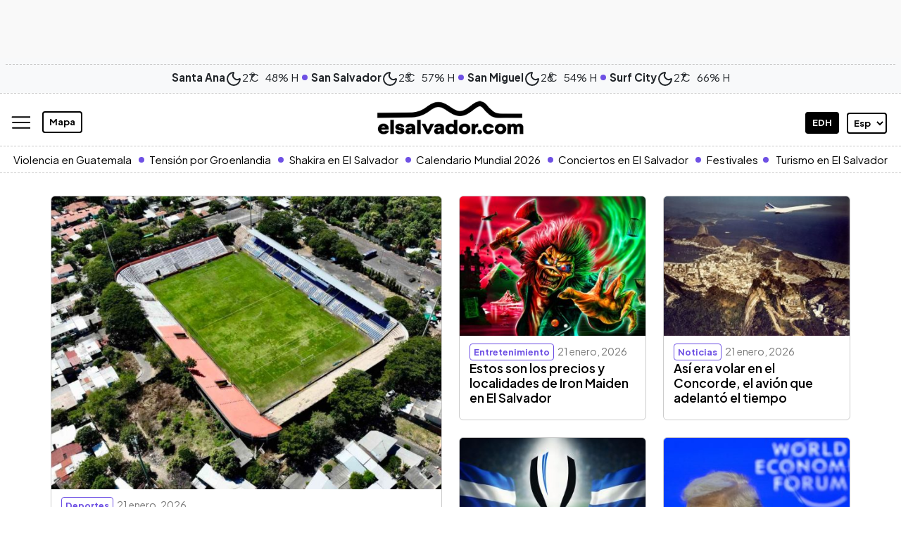

--- FILE ---
content_type: text/html; charset=UTF-8
request_url: https://www.elsalvador.com/?link=41141
body_size: 32638
content:
<!doctype html>
<html lang="es">
	<head>
		<meta property="fb:pages" content="138327596203822" />
		<meta charset="utf-8"><script type="text/javascript">(window.NREUM||(NREUM={})).init={ajax:{deny_list:["bam.nr-data.net"]},feature_flags:["soft_nav"]};(window.NREUM||(NREUM={})).loader_config={licenseKey:"8e05f1af0e",applicationID:"72023374",browserID:"72024789"};;/*! For license information please see nr-loader-rum-1.308.0.min.js.LICENSE.txt */
(()=>{var e,t,r={163:(e,t,r)=>{"use strict";r.d(t,{j:()=>E});var n=r(384),i=r(1741);var a=r(2555);r(860).K7.genericEvents;const s="experimental.resources",o="register",c=e=>{if(!e||"string"!=typeof e)return!1;try{document.createDocumentFragment().querySelector(e)}catch{return!1}return!0};var d=r(2614),u=r(944),l=r(8122);const f="[data-nr-mask]",g=e=>(0,l.a)(e,(()=>{const e={feature_flags:[],experimental:{allow_registered_children:!1,resources:!1},mask_selector:"*",block_selector:"[data-nr-block]",mask_input_options:{color:!1,date:!1,"datetime-local":!1,email:!1,month:!1,number:!1,range:!1,search:!1,tel:!1,text:!1,time:!1,url:!1,week:!1,textarea:!1,select:!1,password:!0}};return{ajax:{deny_list:void 0,block_internal:!0,enabled:!0,autoStart:!0},api:{get allow_registered_children(){return e.feature_flags.includes(o)||e.experimental.allow_registered_children},set allow_registered_children(t){e.experimental.allow_registered_children=t},duplicate_registered_data:!1},browser_consent_mode:{enabled:!1},distributed_tracing:{enabled:void 0,exclude_newrelic_header:void 0,cors_use_newrelic_header:void 0,cors_use_tracecontext_headers:void 0,allowed_origins:void 0},get feature_flags(){return e.feature_flags},set feature_flags(t){e.feature_flags=t},generic_events:{enabled:!0,autoStart:!0},harvest:{interval:30},jserrors:{enabled:!0,autoStart:!0},logging:{enabled:!0,autoStart:!0},metrics:{enabled:!0,autoStart:!0},obfuscate:void 0,page_action:{enabled:!0},page_view_event:{enabled:!0,autoStart:!0},page_view_timing:{enabled:!0,autoStart:!0},performance:{capture_marks:!1,capture_measures:!1,capture_detail:!0,resources:{get enabled(){return e.feature_flags.includes(s)||e.experimental.resources},set enabled(t){e.experimental.resources=t},asset_types:[],first_party_domains:[],ignore_newrelic:!0}},privacy:{cookies_enabled:!0},proxy:{assets:void 0,beacon:void 0},session:{expiresMs:d.wk,inactiveMs:d.BB},session_replay:{autoStart:!0,enabled:!1,preload:!1,sampling_rate:10,error_sampling_rate:100,collect_fonts:!1,inline_images:!1,fix_stylesheets:!0,mask_all_inputs:!0,get mask_text_selector(){return e.mask_selector},set mask_text_selector(t){c(t)?e.mask_selector="".concat(t,",").concat(f):""===t||null===t?e.mask_selector=f:(0,u.R)(5,t)},get block_class(){return"nr-block"},get ignore_class(){return"nr-ignore"},get mask_text_class(){return"nr-mask"},get block_selector(){return e.block_selector},set block_selector(t){c(t)?e.block_selector+=",".concat(t):""!==t&&(0,u.R)(6,t)},get mask_input_options(){return e.mask_input_options},set mask_input_options(t){t&&"object"==typeof t?e.mask_input_options={...t,password:!0}:(0,u.R)(7,t)}},session_trace:{enabled:!0,autoStart:!0},soft_navigations:{enabled:!0,autoStart:!0},spa:{enabled:!0,autoStart:!0},ssl:void 0,user_actions:{enabled:!0,elementAttributes:["id","className","tagName","type"]}}})());var p=r(6154),m=r(9324);let h=0;const v={buildEnv:m.F3,distMethod:m.Xs,version:m.xv,originTime:p.WN},b={consented:!1},y={appMetadata:{},get consented(){return this.session?.state?.consent||b.consented},set consented(e){b.consented=e},customTransaction:void 0,denyList:void 0,disabled:!1,harvester:void 0,isolatedBacklog:!1,isRecording:!1,loaderType:void 0,maxBytes:3e4,obfuscator:void 0,onerror:void 0,ptid:void 0,releaseIds:{},session:void 0,timeKeeper:void 0,registeredEntities:[],jsAttributesMetadata:{bytes:0},get harvestCount(){return++h}},_=e=>{const t=(0,l.a)(e,y),r=Object.keys(v).reduce((e,t)=>(e[t]={value:v[t],writable:!1,configurable:!0,enumerable:!0},e),{});return Object.defineProperties(t,r)};var w=r(5701);const x=e=>{const t=e.startsWith("http");e+="/",r.p=t?e:"https://"+e};var R=r(7836),k=r(3241);const A={accountID:void 0,trustKey:void 0,agentID:void 0,licenseKey:void 0,applicationID:void 0,xpid:void 0},S=e=>(0,l.a)(e,A),T=new Set;function E(e,t={},r,s){let{init:o,info:c,loader_config:d,runtime:u={},exposed:l=!0}=t;if(!c){const e=(0,n.pV)();o=e.init,c=e.info,d=e.loader_config}e.init=g(o||{}),e.loader_config=S(d||{}),c.jsAttributes??={},p.bv&&(c.jsAttributes.isWorker=!0),e.info=(0,a.D)(c);const f=e.init,m=[c.beacon,c.errorBeacon];T.has(e.agentIdentifier)||(f.proxy.assets&&(x(f.proxy.assets),m.push(f.proxy.assets)),f.proxy.beacon&&m.push(f.proxy.beacon),e.beacons=[...m],function(e){const t=(0,n.pV)();Object.getOwnPropertyNames(i.W.prototype).forEach(r=>{const n=i.W.prototype[r];if("function"!=typeof n||"constructor"===n)return;let a=t[r];e[r]&&!1!==e.exposed&&"micro-agent"!==e.runtime?.loaderType&&(t[r]=(...t)=>{const n=e[r](...t);return a?a(...t):n})})}(e),(0,n.US)("activatedFeatures",w.B)),u.denyList=[...f.ajax.deny_list||[],...f.ajax.block_internal?m:[]],u.ptid=e.agentIdentifier,u.loaderType=r,e.runtime=_(u),T.has(e.agentIdentifier)||(e.ee=R.ee.get(e.agentIdentifier),e.exposed=l,(0,k.W)({agentIdentifier:e.agentIdentifier,drained:!!w.B?.[e.agentIdentifier],type:"lifecycle",name:"initialize",feature:void 0,data:e.config})),T.add(e.agentIdentifier)}},384:(e,t,r)=>{"use strict";r.d(t,{NT:()=>s,US:()=>u,Zm:()=>o,bQ:()=>d,dV:()=>c,pV:()=>l});var n=r(6154),i=r(1863),a=r(1910);const s={beacon:"bam.nr-data.net",errorBeacon:"bam.nr-data.net"};function o(){return n.gm.NREUM||(n.gm.NREUM={}),void 0===n.gm.newrelic&&(n.gm.newrelic=n.gm.NREUM),n.gm.NREUM}function c(){let e=o();return e.o||(e.o={ST:n.gm.setTimeout,SI:n.gm.setImmediate||n.gm.setInterval,CT:n.gm.clearTimeout,XHR:n.gm.XMLHttpRequest,REQ:n.gm.Request,EV:n.gm.Event,PR:n.gm.Promise,MO:n.gm.MutationObserver,FETCH:n.gm.fetch,WS:n.gm.WebSocket},(0,a.i)(...Object.values(e.o))),e}function d(e,t){let r=o();r.initializedAgents??={},t.initializedAt={ms:(0,i.t)(),date:new Date},r.initializedAgents[e]=t}function u(e,t){o()[e]=t}function l(){return function(){let e=o();const t=e.info||{};e.info={beacon:s.beacon,errorBeacon:s.errorBeacon,...t}}(),function(){let e=o();const t=e.init||{};e.init={...t}}(),c(),function(){let e=o();const t=e.loader_config||{};e.loader_config={...t}}(),o()}},782:(e,t,r)=>{"use strict";r.d(t,{T:()=>n});const n=r(860).K7.pageViewTiming},860:(e,t,r)=>{"use strict";r.d(t,{$J:()=>u,K7:()=>c,P3:()=>d,XX:()=>i,Yy:()=>o,df:()=>a,qY:()=>n,v4:()=>s});const n="events",i="jserrors",a="browser/blobs",s="rum",o="browser/logs",c={ajax:"ajax",genericEvents:"generic_events",jserrors:i,logging:"logging",metrics:"metrics",pageAction:"page_action",pageViewEvent:"page_view_event",pageViewTiming:"page_view_timing",sessionReplay:"session_replay",sessionTrace:"session_trace",softNav:"soft_navigations",spa:"spa"},d={[c.pageViewEvent]:1,[c.pageViewTiming]:2,[c.metrics]:3,[c.jserrors]:4,[c.spa]:5,[c.ajax]:6,[c.sessionTrace]:7,[c.softNav]:8,[c.sessionReplay]:9,[c.logging]:10,[c.genericEvents]:11},u={[c.pageViewEvent]:s,[c.pageViewTiming]:n,[c.ajax]:n,[c.spa]:n,[c.softNav]:n,[c.metrics]:i,[c.jserrors]:i,[c.sessionTrace]:a,[c.sessionReplay]:a,[c.logging]:o,[c.genericEvents]:"ins"}},944:(e,t,r)=>{"use strict";r.d(t,{R:()=>i});var n=r(3241);function i(e,t){"function"==typeof console.debug&&(console.debug("New Relic Warning: https://github.com/newrelic/newrelic-browser-agent/blob/main/docs/warning-codes.md#".concat(e),t),(0,n.W)({agentIdentifier:null,drained:null,type:"data",name:"warn",feature:"warn",data:{code:e,secondary:t}}))}},1687:(e,t,r)=>{"use strict";r.d(t,{Ak:()=>d,Ze:()=>f,x3:()=>u});var n=r(3241),i=r(7836),a=r(3606),s=r(860),o=r(2646);const c={};function d(e,t){const r={staged:!1,priority:s.P3[t]||0};l(e),c[e].get(t)||c[e].set(t,r)}function u(e,t){e&&c[e]&&(c[e].get(t)&&c[e].delete(t),p(e,t,!1),c[e].size&&g(e))}function l(e){if(!e)throw new Error("agentIdentifier required");c[e]||(c[e]=new Map)}function f(e="",t="feature",r=!1){if(l(e),!e||!c[e].get(t)||r)return p(e,t);c[e].get(t).staged=!0,g(e)}function g(e){const t=Array.from(c[e]);t.every(([e,t])=>t.staged)&&(t.sort((e,t)=>e[1].priority-t[1].priority),t.forEach(([t])=>{c[e].delete(t),p(e,t)}))}function p(e,t,r=!0){const s=e?i.ee.get(e):i.ee,c=a.i.handlers;if(!s.aborted&&s.backlog&&c){if((0,n.W)({agentIdentifier:e,type:"lifecycle",name:"drain",feature:t}),r){const e=s.backlog[t],r=c[t];if(r){for(let t=0;e&&t<e.length;++t)m(e[t],r);Object.entries(r).forEach(([e,t])=>{Object.values(t||{}).forEach(t=>{t[0]?.on&&t[0]?.context()instanceof o.y&&t[0].on(e,t[1])})})}}s.isolatedBacklog||delete c[t],s.backlog[t]=null,s.emit("drain-"+t,[])}}function m(e,t){var r=e[1];Object.values(t[r]||{}).forEach(t=>{var r=e[0];if(t[0]===r){var n=t[1],i=e[3],a=e[2];n.apply(i,a)}})}},1738:(e,t,r)=>{"use strict";r.d(t,{U:()=>g,Y:()=>f});var n=r(3241),i=r(9908),a=r(1863),s=r(944),o=r(5701),c=r(3969),d=r(8362),u=r(860),l=r(4261);function f(e,t,r,a){const f=a||r;!f||f[e]&&f[e]!==d.d.prototype[e]||(f[e]=function(){(0,i.p)(c.xV,["API/"+e+"/called"],void 0,u.K7.metrics,r.ee),(0,n.W)({agentIdentifier:r.agentIdentifier,drained:!!o.B?.[r.agentIdentifier],type:"data",name:"api",feature:l.Pl+e,data:{}});try{return t.apply(this,arguments)}catch(e){(0,s.R)(23,e)}})}function g(e,t,r,n,s){const o=e.info;null===r?delete o.jsAttributes[t]:o.jsAttributes[t]=r,(s||null===r)&&(0,i.p)(l.Pl+n,[(0,a.t)(),t,r],void 0,"session",e.ee)}},1741:(e,t,r)=>{"use strict";r.d(t,{W:()=>a});var n=r(944),i=r(4261);class a{#e(e,...t){if(this[e]!==a.prototype[e])return this[e](...t);(0,n.R)(35,e)}addPageAction(e,t){return this.#e(i.hG,e,t)}register(e){return this.#e(i.eY,e)}recordCustomEvent(e,t){return this.#e(i.fF,e,t)}setPageViewName(e,t){return this.#e(i.Fw,e,t)}setCustomAttribute(e,t,r){return this.#e(i.cD,e,t,r)}noticeError(e,t){return this.#e(i.o5,e,t)}setUserId(e,t=!1){return this.#e(i.Dl,e,t)}setApplicationVersion(e){return this.#e(i.nb,e)}setErrorHandler(e){return this.#e(i.bt,e)}addRelease(e,t){return this.#e(i.k6,e,t)}log(e,t){return this.#e(i.$9,e,t)}start(){return this.#e(i.d3)}finished(e){return this.#e(i.BL,e)}recordReplay(){return this.#e(i.CH)}pauseReplay(){return this.#e(i.Tb)}addToTrace(e){return this.#e(i.U2,e)}setCurrentRouteName(e){return this.#e(i.PA,e)}interaction(e){return this.#e(i.dT,e)}wrapLogger(e,t,r){return this.#e(i.Wb,e,t,r)}measure(e,t){return this.#e(i.V1,e,t)}consent(e){return this.#e(i.Pv,e)}}},1863:(e,t,r)=>{"use strict";function n(){return Math.floor(performance.now())}r.d(t,{t:()=>n})},1910:(e,t,r)=>{"use strict";r.d(t,{i:()=>a});var n=r(944);const i=new Map;function a(...e){return e.every(e=>{if(i.has(e))return i.get(e);const t="function"==typeof e?e.toString():"",r=t.includes("[native code]"),a=t.includes("nrWrapper");return r||a||(0,n.R)(64,e?.name||t),i.set(e,r),r})}},2555:(e,t,r)=>{"use strict";r.d(t,{D:()=>o,f:()=>s});var n=r(384),i=r(8122);const a={beacon:n.NT.beacon,errorBeacon:n.NT.errorBeacon,licenseKey:void 0,applicationID:void 0,sa:void 0,queueTime:void 0,applicationTime:void 0,ttGuid:void 0,user:void 0,account:void 0,product:void 0,extra:void 0,jsAttributes:{},userAttributes:void 0,atts:void 0,transactionName:void 0,tNamePlain:void 0};function s(e){try{return!!e.licenseKey&&!!e.errorBeacon&&!!e.applicationID}catch(e){return!1}}const o=e=>(0,i.a)(e,a)},2614:(e,t,r)=>{"use strict";r.d(t,{BB:()=>s,H3:()=>n,g:()=>d,iL:()=>c,tS:()=>o,uh:()=>i,wk:()=>a});const n="NRBA",i="SESSION",a=144e5,s=18e5,o={STARTED:"session-started",PAUSE:"session-pause",RESET:"session-reset",RESUME:"session-resume",UPDATE:"session-update"},c={SAME_TAB:"same-tab",CROSS_TAB:"cross-tab"},d={OFF:0,FULL:1,ERROR:2}},2646:(e,t,r)=>{"use strict";r.d(t,{y:()=>n});class n{constructor(e){this.contextId=e}}},2843:(e,t,r)=>{"use strict";r.d(t,{G:()=>a,u:()=>i});var n=r(3878);function i(e,t=!1,r,i){(0,n.DD)("visibilitychange",function(){if(t)return void("hidden"===document.visibilityState&&e());e(document.visibilityState)},r,i)}function a(e,t,r){(0,n.sp)("pagehide",e,t,r)}},3241:(e,t,r)=>{"use strict";r.d(t,{W:()=>a});var n=r(6154);const i="newrelic";function a(e={}){try{n.gm.dispatchEvent(new CustomEvent(i,{detail:e}))}catch(e){}}},3606:(e,t,r)=>{"use strict";r.d(t,{i:()=>a});var n=r(9908);a.on=s;var i=a.handlers={};function a(e,t,r,a){s(a||n.d,i,e,t,r)}function s(e,t,r,i,a){a||(a="feature"),e||(e=n.d);var s=t[a]=t[a]||{};(s[r]=s[r]||[]).push([e,i])}},3878:(e,t,r)=>{"use strict";function n(e,t){return{capture:e,passive:!1,signal:t}}function i(e,t,r=!1,i){window.addEventListener(e,t,n(r,i))}function a(e,t,r=!1,i){document.addEventListener(e,t,n(r,i))}r.d(t,{DD:()=>a,jT:()=>n,sp:()=>i})},3969:(e,t,r)=>{"use strict";r.d(t,{TZ:()=>n,XG:()=>o,rs:()=>i,xV:()=>s,z_:()=>a});const n=r(860).K7.metrics,i="sm",a="cm",s="storeSupportabilityMetrics",o="storeEventMetrics"},4234:(e,t,r)=>{"use strict";r.d(t,{W:()=>a});var n=r(7836),i=r(1687);class a{constructor(e,t){this.agentIdentifier=e,this.ee=n.ee.get(e),this.featureName=t,this.blocked=!1}deregisterDrain(){(0,i.x3)(this.agentIdentifier,this.featureName)}}},4261:(e,t,r)=>{"use strict";r.d(t,{$9:()=>d,BL:()=>o,CH:()=>g,Dl:()=>_,Fw:()=>y,PA:()=>h,Pl:()=>n,Pv:()=>k,Tb:()=>l,U2:()=>a,V1:()=>R,Wb:()=>x,bt:()=>b,cD:()=>v,d3:()=>w,dT:()=>c,eY:()=>p,fF:()=>f,hG:()=>i,k6:()=>s,nb:()=>m,o5:()=>u});const n="api-",i="addPageAction",a="addToTrace",s="addRelease",o="finished",c="interaction",d="log",u="noticeError",l="pauseReplay",f="recordCustomEvent",g="recordReplay",p="register",m="setApplicationVersion",h="setCurrentRouteName",v="setCustomAttribute",b="setErrorHandler",y="setPageViewName",_="setUserId",w="start",x="wrapLogger",R="measure",k="consent"},5289:(e,t,r)=>{"use strict";r.d(t,{GG:()=>s,Qr:()=>c,sB:()=>o});var n=r(3878),i=r(6389);function a(){return"undefined"==typeof document||"complete"===document.readyState}function s(e,t){if(a())return e();const r=(0,i.J)(e),s=setInterval(()=>{a()&&(clearInterval(s),r())},500);(0,n.sp)("load",r,t)}function o(e){if(a())return e();(0,n.DD)("DOMContentLoaded",e)}function c(e){if(a())return e();(0,n.sp)("popstate",e)}},5607:(e,t,r)=>{"use strict";r.d(t,{W:()=>n});const n=(0,r(9566).bz)()},5701:(e,t,r)=>{"use strict";r.d(t,{B:()=>a,t:()=>s});var n=r(3241);const i=new Set,a={};function s(e,t){const r=t.agentIdentifier;a[r]??={},e&&"object"==typeof e&&(i.has(r)||(t.ee.emit("rumresp",[e]),a[r]=e,i.add(r),(0,n.W)({agentIdentifier:r,loaded:!0,drained:!0,type:"lifecycle",name:"load",feature:void 0,data:e})))}},6154:(e,t,r)=>{"use strict";r.d(t,{OF:()=>c,RI:()=>i,WN:()=>u,bv:()=>a,eN:()=>l,gm:()=>s,mw:()=>o,sb:()=>d});var n=r(1863);const i="undefined"!=typeof window&&!!window.document,a="undefined"!=typeof WorkerGlobalScope&&("undefined"!=typeof self&&self instanceof WorkerGlobalScope&&self.navigator instanceof WorkerNavigator||"undefined"!=typeof globalThis&&globalThis instanceof WorkerGlobalScope&&globalThis.navigator instanceof WorkerNavigator),s=i?window:"undefined"!=typeof WorkerGlobalScope&&("undefined"!=typeof self&&self instanceof WorkerGlobalScope&&self||"undefined"!=typeof globalThis&&globalThis instanceof WorkerGlobalScope&&globalThis),o=Boolean("hidden"===s?.document?.visibilityState),c=/iPad|iPhone|iPod/.test(s.navigator?.userAgent),d=c&&"undefined"==typeof SharedWorker,u=((()=>{const e=s.navigator?.userAgent?.match(/Firefox[/\s](\d+\.\d+)/);Array.isArray(e)&&e.length>=2&&e[1]})(),Date.now()-(0,n.t)()),l=()=>"undefined"!=typeof PerformanceNavigationTiming&&s?.performance?.getEntriesByType("navigation")?.[0]?.responseStart},6389:(e,t,r)=>{"use strict";function n(e,t=500,r={}){const n=r?.leading||!1;let i;return(...r)=>{n&&void 0===i&&(e.apply(this,r),i=setTimeout(()=>{i=clearTimeout(i)},t)),n||(clearTimeout(i),i=setTimeout(()=>{e.apply(this,r)},t))}}function i(e){let t=!1;return(...r)=>{t||(t=!0,e.apply(this,r))}}r.d(t,{J:()=>i,s:()=>n})},6630:(e,t,r)=>{"use strict";r.d(t,{T:()=>n});const n=r(860).K7.pageViewEvent},7699:(e,t,r)=>{"use strict";r.d(t,{It:()=>a,KC:()=>o,No:()=>i,qh:()=>s});var n=r(860);const i=16e3,a=1e6,s="SESSION_ERROR",o={[n.K7.logging]:!0,[n.K7.genericEvents]:!1,[n.K7.jserrors]:!1,[n.K7.ajax]:!1}},7836:(e,t,r)=>{"use strict";r.d(t,{P:()=>o,ee:()=>c});var n=r(384),i=r(8990),a=r(2646),s=r(5607);const o="nr@context:".concat(s.W),c=function e(t,r){var n={},s={},u={},l=!1;try{l=16===r.length&&d.initializedAgents?.[r]?.runtime.isolatedBacklog}catch(e){}var f={on:p,addEventListener:p,removeEventListener:function(e,t){var r=n[e];if(!r)return;for(var i=0;i<r.length;i++)r[i]===t&&r.splice(i,1)},emit:function(e,r,n,i,a){!1!==a&&(a=!0);if(c.aborted&&!i)return;t&&a&&t.emit(e,r,n);var o=g(n);m(e).forEach(e=>{e.apply(o,r)});var d=v()[s[e]];d&&d.push([f,e,r,o]);return o},get:h,listeners:m,context:g,buffer:function(e,t){const r=v();if(t=t||"feature",f.aborted)return;Object.entries(e||{}).forEach(([e,n])=>{s[n]=t,t in r||(r[t]=[])})},abort:function(){f._aborted=!0,Object.keys(f.backlog).forEach(e=>{delete f.backlog[e]})},isBuffering:function(e){return!!v()[s[e]]},debugId:r,backlog:l?{}:t&&"object"==typeof t.backlog?t.backlog:{},isolatedBacklog:l};return Object.defineProperty(f,"aborted",{get:()=>{let e=f._aborted||!1;return e||(t&&(e=t.aborted),e)}}),f;function g(e){return e&&e instanceof a.y?e:e?(0,i.I)(e,o,()=>new a.y(o)):new a.y(o)}function p(e,t){n[e]=m(e).concat(t)}function m(e){return n[e]||[]}function h(t){return u[t]=u[t]||e(f,t)}function v(){return f.backlog}}(void 0,"globalEE"),d=(0,n.Zm)();d.ee||(d.ee=c)},8122:(e,t,r)=>{"use strict";r.d(t,{a:()=>i});var n=r(944);function i(e,t){try{if(!e||"object"!=typeof e)return(0,n.R)(3);if(!t||"object"!=typeof t)return(0,n.R)(4);const r=Object.create(Object.getPrototypeOf(t),Object.getOwnPropertyDescriptors(t)),a=0===Object.keys(r).length?e:r;for(let s in a)if(void 0!==e[s])try{if(null===e[s]){r[s]=null;continue}Array.isArray(e[s])&&Array.isArray(t[s])?r[s]=Array.from(new Set([...e[s],...t[s]])):"object"==typeof e[s]&&"object"==typeof t[s]?r[s]=i(e[s],t[s]):r[s]=e[s]}catch(e){r[s]||(0,n.R)(1,e)}return r}catch(e){(0,n.R)(2,e)}}},8362:(e,t,r)=>{"use strict";r.d(t,{d:()=>a});var n=r(9566),i=r(1741);class a extends i.W{agentIdentifier=(0,n.LA)(16)}},8374:(e,t,r)=>{r.nc=(()=>{try{return document?.currentScript?.nonce}catch(e){}return""})()},8990:(e,t,r)=>{"use strict";r.d(t,{I:()=>i});var n=Object.prototype.hasOwnProperty;function i(e,t,r){if(n.call(e,t))return e[t];var i=r();if(Object.defineProperty&&Object.keys)try{return Object.defineProperty(e,t,{value:i,writable:!0,enumerable:!1}),i}catch(e){}return e[t]=i,i}},9324:(e,t,r)=>{"use strict";r.d(t,{F3:()=>i,Xs:()=>a,xv:()=>n});const n="1.308.0",i="PROD",a="CDN"},9566:(e,t,r)=>{"use strict";r.d(t,{LA:()=>o,bz:()=>s});var n=r(6154);const i="xxxxxxxx-xxxx-4xxx-yxxx-xxxxxxxxxxxx";function a(e,t){return e?15&e[t]:16*Math.random()|0}function s(){const e=n.gm?.crypto||n.gm?.msCrypto;let t,r=0;return e&&e.getRandomValues&&(t=e.getRandomValues(new Uint8Array(30))),i.split("").map(e=>"x"===e?a(t,r++).toString(16):"y"===e?(3&a()|8).toString(16):e).join("")}function o(e){const t=n.gm?.crypto||n.gm?.msCrypto;let r,i=0;t&&t.getRandomValues&&(r=t.getRandomValues(new Uint8Array(e)));const s=[];for(var o=0;o<e;o++)s.push(a(r,i++).toString(16));return s.join("")}},9908:(e,t,r)=>{"use strict";r.d(t,{d:()=>n,p:()=>i});var n=r(7836).ee.get("handle");function i(e,t,r,i,a){a?(a.buffer([e],i),a.emit(e,t,r)):(n.buffer([e],i),n.emit(e,t,r))}}},n={};function i(e){var t=n[e];if(void 0!==t)return t.exports;var a=n[e]={exports:{}};return r[e](a,a.exports,i),a.exports}i.m=r,i.d=(e,t)=>{for(var r in t)i.o(t,r)&&!i.o(e,r)&&Object.defineProperty(e,r,{enumerable:!0,get:t[r]})},i.f={},i.e=e=>Promise.all(Object.keys(i.f).reduce((t,r)=>(i.f[r](e,t),t),[])),i.u=e=>"nr-rum-1.308.0.min.js",i.o=(e,t)=>Object.prototype.hasOwnProperty.call(e,t),e={},t="NRBA-1.308.0.PROD:",i.l=(r,n,a,s)=>{if(e[r])e[r].push(n);else{var o,c;if(void 0!==a)for(var d=document.getElementsByTagName("script"),u=0;u<d.length;u++){var l=d[u];if(l.getAttribute("src")==r||l.getAttribute("data-webpack")==t+a){o=l;break}}if(!o){c=!0;var f={296:"sha512-+MIMDsOcckGXa1EdWHqFNv7P+JUkd5kQwCBr3KE6uCvnsBNUrdSt4a/3/L4j4TxtnaMNjHpza2/erNQbpacJQA=="};(o=document.createElement("script")).charset="utf-8",i.nc&&o.setAttribute("nonce",i.nc),o.setAttribute("data-webpack",t+a),o.src=r,0!==o.src.indexOf(window.location.origin+"/")&&(o.crossOrigin="anonymous"),f[s]&&(o.integrity=f[s])}e[r]=[n];var g=(t,n)=>{o.onerror=o.onload=null,clearTimeout(p);var i=e[r];if(delete e[r],o.parentNode&&o.parentNode.removeChild(o),i&&i.forEach(e=>e(n)),t)return t(n)},p=setTimeout(g.bind(null,void 0,{type:"timeout",target:o}),12e4);o.onerror=g.bind(null,o.onerror),o.onload=g.bind(null,o.onload),c&&document.head.appendChild(o)}},i.r=e=>{"undefined"!=typeof Symbol&&Symbol.toStringTag&&Object.defineProperty(e,Symbol.toStringTag,{value:"Module"}),Object.defineProperty(e,"__esModule",{value:!0})},i.p="https://js-agent.newrelic.com/",(()=>{var e={374:0,840:0};i.f.j=(t,r)=>{var n=i.o(e,t)?e[t]:void 0;if(0!==n)if(n)r.push(n[2]);else{var a=new Promise((r,i)=>n=e[t]=[r,i]);r.push(n[2]=a);var s=i.p+i.u(t),o=new Error;i.l(s,r=>{if(i.o(e,t)&&(0!==(n=e[t])&&(e[t]=void 0),n)){var a=r&&("load"===r.type?"missing":r.type),s=r&&r.target&&r.target.src;o.message="Loading chunk "+t+" failed: ("+a+": "+s+")",o.name="ChunkLoadError",o.type=a,o.request=s,n[1](o)}},"chunk-"+t,t)}};var t=(t,r)=>{var n,a,[s,o,c]=r,d=0;if(s.some(t=>0!==e[t])){for(n in o)i.o(o,n)&&(i.m[n]=o[n]);if(c)c(i)}for(t&&t(r);d<s.length;d++)a=s[d],i.o(e,a)&&e[a]&&e[a][0](),e[a]=0},r=self["webpackChunk:NRBA-1.308.0.PROD"]=self["webpackChunk:NRBA-1.308.0.PROD"]||[];r.forEach(t.bind(null,0)),r.push=t.bind(null,r.push.bind(r))})(),(()=>{"use strict";i(8374);var e=i(8362),t=i(860);const r=Object.values(t.K7);var n=i(163);var a=i(9908),s=i(1863),o=i(4261),c=i(1738);var d=i(1687),u=i(4234),l=i(5289),f=i(6154),g=i(944),p=i(384);const m=e=>f.RI&&!0===e?.privacy.cookies_enabled;function h(e){return!!(0,p.dV)().o.MO&&m(e)&&!0===e?.session_trace.enabled}var v=i(6389),b=i(7699);class y extends u.W{constructor(e,t){super(e.agentIdentifier,t),this.agentRef=e,this.abortHandler=void 0,this.featAggregate=void 0,this.loadedSuccessfully=void 0,this.onAggregateImported=new Promise(e=>{this.loadedSuccessfully=e}),this.deferred=Promise.resolve(),!1===e.init[this.featureName].autoStart?this.deferred=new Promise((t,r)=>{this.ee.on("manual-start-all",(0,v.J)(()=>{(0,d.Ak)(e.agentIdentifier,this.featureName),t()}))}):(0,d.Ak)(e.agentIdentifier,t)}importAggregator(e,t,r={}){if(this.featAggregate)return;const n=async()=>{let n;await this.deferred;try{if(m(e.init)){const{setupAgentSession:t}=await i.e(296).then(i.bind(i,3305));n=t(e)}}catch(e){(0,g.R)(20,e),this.ee.emit("internal-error",[e]),(0,a.p)(b.qh,[e],void 0,this.featureName,this.ee)}try{if(!this.#t(this.featureName,n,e.init))return(0,d.Ze)(this.agentIdentifier,this.featureName),void this.loadedSuccessfully(!1);const{Aggregate:i}=await t();this.featAggregate=new i(e,r),e.runtime.harvester.initializedAggregates.push(this.featAggregate),this.loadedSuccessfully(!0)}catch(e){(0,g.R)(34,e),this.abortHandler?.(),(0,d.Ze)(this.agentIdentifier,this.featureName,!0),this.loadedSuccessfully(!1),this.ee&&this.ee.abort()}};f.RI?(0,l.GG)(()=>n(),!0):n()}#t(e,r,n){if(this.blocked)return!1;switch(e){case t.K7.sessionReplay:return h(n)&&!!r;case t.K7.sessionTrace:return!!r;default:return!0}}}var _=i(6630),w=i(2614),x=i(3241);class R extends y{static featureName=_.T;constructor(e){var t;super(e,_.T),this.setupInspectionEvents(e.agentIdentifier),t=e,(0,c.Y)(o.Fw,function(e,r){"string"==typeof e&&("/"!==e.charAt(0)&&(e="/"+e),t.runtime.customTransaction=(r||"http://custom.transaction")+e,(0,a.p)(o.Pl+o.Fw,[(0,s.t)()],void 0,void 0,t.ee))},t),this.importAggregator(e,()=>i.e(296).then(i.bind(i,3943)))}setupInspectionEvents(e){const t=(t,r)=>{t&&(0,x.W)({agentIdentifier:e,timeStamp:t.timeStamp,loaded:"complete"===t.target.readyState,type:"window",name:r,data:t.target.location+""})};(0,l.sB)(e=>{t(e,"DOMContentLoaded")}),(0,l.GG)(e=>{t(e,"load")}),(0,l.Qr)(e=>{t(e,"navigate")}),this.ee.on(w.tS.UPDATE,(t,r)=>{(0,x.W)({agentIdentifier:e,type:"lifecycle",name:"session",data:r})})}}class k extends e.d{constructor(e){var t;(super(),f.gm)?(this.features={},(0,p.bQ)(this.agentIdentifier,this),this.desiredFeatures=new Set(e.features||[]),this.desiredFeatures.add(R),(0,n.j)(this,e,e.loaderType||"agent"),t=this,(0,c.Y)(o.cD,function(e,r,n=!1){if("string"==typeof e){if(["string","number","boolean"].includes(typeof r)||null===r)return(0,c.U)(t,e,r,o.cD,n);(0,g.R)(40,typeof r)}else(0,g.R)(39,typeof e)},t),function(e){(0,c.Y)(o.Dl,function(t,r=!1){if("string"!=typeof t&&null!==t)return void(0,g.R)(41,typeof t);const n=e.info.jsAttributes["enduser.id"];r&&null!=n&&n!==t?(0,a.p)(o.Pl+"setUserIdAndResetSession",[t],void 0,"session",e.ee):(0,c.U)(e,"enduser.id",t,o.Dl,!0)},e)}(this),function(e){(0,c.Y)(o.nb,function(t){if("string"==typeof t||null===t)return(0,c.U)(e,"application.version",t,o.nb,!1);(0,g.R)(42,typeof t)},e)}(this),function(e){(0,c.Y)(o.d3,function(){e.ee.emit("manual-start-all")},e)}(this),function(e){(0,c.Y)(o.Pv,function(t=!0){if("boolean"==typeof t){if((0,a.p)(o.Pl+o.Pv,[t],void 0,"session",e.ee),e.runtime.consented=t,t){const t=e.features.page_view_event;t.onAggregateImported.then(e=>{const r=t.featAggregate;e&&!r.sentRum&&r.sendRum()})}}else(0,g.R)(65,typeof t)},e)}(this),this.run()):(0,g.R)(21)}get config(){return{info:this.info,init:this.init,loader_config:this.loader_config,runtime:this.runtime}}get api(){return this}run(){try{const e=function(e){const t={};return r.forEach(r=>{t[r]=!!e[r]?.enabled}),t}(this.init),n=[...this.desiredFeatures];n.sort((e,r)=>t.P3[e.featureName]-t.P3[r.featureName]),n.forEach(r=>{if(!e[r.featureName]&&r.featureName!==t.K7.pageViewEvent)return;if(r.featureName===t.K7.spa)return void(0,g.R)(67);const n=function(e){switch(e){case t.K7.ajax:return[t.K7.jserrors];case t.K7.sessionTrace:return[t.K7.ajax,t.K7.pageViewEvent];case t.K7.sessionReplay:return[t.K7.sessionTrace];case t.K7.pageViewTiming:return[t.K7.pageViewEvent];default:return[]}}(r.featureName).filter(e=>!(e in this.features));n.length>0&&(0,g.R)(36,{targetFeature:r.featureName,missingDependencies:n}),this.features[r.featureName]=new r(this)})}catch(e){(0,g.R)(22,e);for(const e in this.features)this.features[e].abortHandler?.();const t=(0,p.Zm)();delete t.initializedAgents[this.agentIdentifier]?.features,delete this.sharedAggregator;return t.ee.get(this.agentIdentifier).abort(),!1}}}var A=i(2843),S=i(782);class T extends y{static featureName=S.T;constructor(e){super(e,S.T),f.RI&&((0,A.u)(()=>(0,a.p)("docHidden",[(0,s.t)()],void 0,S.T,this.ee),!0),(0,A.G)(()=>(0,a.p)("winPagehide",[(0,s.t)()],void 0,S.T,this.ee)),this.importAggregator(e,()=>i.e(296).then(i.bind(i,2117))))}}var E=i(3969);class I extends y{static featureName=E.TZ;constructor(e){super(e,E.TZ),f.RI&&document.addEventListener("securitypolicyviolation",e=>{(0,a.p)(E.xV,["Generic/CSPViolation/Detected"],void 0,this.featureName,this.ee)}),this.importAggregator(e,()=>i.e(296).then(i.bind(i,9623)))}}new k({features:[R,T,I],loaderType:"lite"})})()})();</script>
		<meta http-equiv="Content-Type" content="text/html" charset="utf-8">
		<meta name="viewport" content="width=device-width, initial-scale=1.0"/>
		<meta property="fb:app_id" content="809396635904139" />
				<link rel="dns-prefetch" href="//securepubads.g.doubleclick.net">
		<link rel="dns-prefetch" href="//pubads.g.doubleclick.net">
		<link rel="dns-prefetch" href="//adclick.g.doubleclick.net">
		<link rel="dns-prefetch" href="//cm.g.doubleclick.net">
		<link rel="preconnect" href="https://securepubads.g.doubleclick.net" crossorigin>
		<link rel="preconnect" href="https://fonts.googleapis.com">
		<link rel="preconnect" href="https://fonts.gstatic.com" crossorigin>
		<link href="https://fonts.googleapis.com/css2?family=Plus+Jakarta+Sans:ital,wght@0,200..800;1,200..800&display=swap" rel="stylesheet">
		<script async src="https://securepubads.g.doubleclick.net/tag/js/gpt.js" crossorigin="anonymous"></script>
		<script src="https://cdnjs.cloudflare.com/ajax/libs/jquery/3.5.1/jquery.min.js" integrity="sha512-bLT0Qm9VnAYZDflyKcBaQ2gg0hSYNQrJ8RilYldYQ1FxQYoCLtUjuuRuZo+fjqhx/qtq/1itJ0C2ejDxltZVFg==" crossorigin="anonymous"></script>
		<script src="https://cdn.jsdelivr.net/npm/chart.js"></script>
		<script src="https://cdn-pro.elsalvador.com/escom_epsilon/js/scripts.js"></script>
		<script type="text/javascript" src="//translate.google.com/translate_a/element.js?cb=googleTranslateElementInit"></script>
		<script type="text/javascript">
			var _sf_async_config = _sf_async_config || {};
			/** CONFIGURATION START **/
			_sf_async_config.uid = 61187;
			_sf_async_config.domain = 'elsalvador.com';
			_sf_async_config.flickerControl = false;
			_sf_async_config.useCanonical = true;
			/** CONFIGURATION END **/
			var _sf_startpt = (new Date()).getTime();
		</script>

		<script charset="UTF-8" src="https://s-eu-1.pushpushgo.com/js/60882817837e4eb40dfa48e2.js" async="async"></script>
		<script>

			
			(function() {
				var _sf_async_config = window._sf_async_config = (window._sf_async_config || {});
				/** CHARTBEAT CONFIGURATION START **/
				
				_sf_async_config.uid = 61187;
				_sf_async_config.domain = 'elsalvador.com';
				_sf_async_config.useCanonical = true;

				
				_sf_async_config.sections = 'Portada';
				_sf_async_config.authors = 'Roberto Montano';
				

				/** CONFIGURATION END **/
				function loadChartbeat() {
					var e = document.createElement('script');
					var n = document.getElementsByTagName('script')[0];
					e.type = 'text/javascript';
					e.async = true;
					e.src = '//static.chartbeat.com/js/chartbeat.js';
					n.parentNode.insertBefore(e, n);
				}
				loadChartbeat();
			})();
		</script>
		
		<script async src="//static.chartbeat.com/js/chartbeat_mab.js"></script>

				
		<title>Noticias de El Salvador - Noticias de El Salvador, noticias internacionales, salvadoreños por el mundo, economia, negocios, politica, deportes, entretenimiento, tecnologia, turismo, tendencias, fotos, videos, redes sociales</title>
		<link rel="icon" href="https://cdn-pro.elsalvador.com/escom_epsilon/images/favicon.ico" />
		<link rel="stylesheet" href="https://www.elsalvador.com/wp-content/themes/escom_epsilon/style.css?time=11152022" type="text/css" />

    
		<script>
		var mobile_menu_is_open=false;
		var login_form_is_open=false;
		var penultimate_pageYOffset=0;
		var last_pageYOffset=0;
		/* SCROLLING & MENU */
		if (screen.width<=767) {
			var scroll_distance=500;
		} else {
				var scroll_distance=800;
				}
		window.onscroll = function() {
			if (! mobile_menu_is_open) { 
				penultimate_pageYOffset=last_pageYOffset;
				last_pageYOffset=pageYOffset;
				//when_scroll_page(); Funcion que deja fijo el header para poder ver siempre el logo del sitio y su menú por ahora fuera de uso
			}
		};
		function when_scroll_page() {
				if (window.pageYOffset >= scroll_distance) {
					document.getElementById("header").style.position="fixed";
					document.getElementById("header").style.top="0px";
					document.getElementById("header").style.padding="0px 0px 0px 0px";
					if (screen.width>=901) {
						document.getElementById("header").style.margin="-10px 0px 0px 0px";
						document.getElementById("header").style.height="64px";
					}
				} else {
					document.getElementById("header").style.position="relative";
					document.getElementById("header").style.padding="10px 0px 0px 0px";
					if (screen.width>=901) {
						document.getElementById("header").style.margin="0px 0px 0px 0px";
						document.getElementById("header").style.height="52px";
						document.getElementById("header").style.padding="0px 0px 0px 0px";
					}						
				}
		}				
		</script>
	
				
		<!--Google Tag Manager Data Layer-->
		<script>
			dataLayer = [{
				'createdDate'	: '',
				'updatedDate':'',
				'title' : 'Portada',
				'keywords' :'',
				'pageType' : 'Page',
				'pageCategoryId' : '',
				'pageCategoryName' : 'Portada',
				'siteType' : 'site',
				'pageAutor' : 'elsalvador.com',
				'pageSource' : '/?link=41141',
				'idNoticia' : '',
				'tagPrincipal' : '', 
				'tagSecundarios' : '', 
			}];		
		</script>		
		<!--End Google Tag Manager Data Layer-->		

		<!-- Google Tag Manager -->
		<script>(function(w,d,s,l,i){w[l]=w[l]||[];w[l].push({'gtm.start':
		new Date().getTime(),event:'gtm.js'});var f=d.getElementsByTagName(s)[0],
		j=d.createElement(s),dl=l!='dataLayer'?'&l='+l:'';j.async=true;j.src=
		'https://www.googletagmanager.com/gtm.js?id='+i+dl;f.parentNode.insertBefore(j,f);
		})(window,document,'script','dataLayer','GTM-KLKS2R3');</script>
		<!-- End Google Tag Manager -->
		

		<script>
			window.dataLayer = window.dataLayer || [];
		</script>

					<script>
				window.dataLayer.push({
				'event': 'page_type',
				'tipo_pagina': 'general'
				});
			</script>
		
		<script type="text/javascript">
			/**Al parecer esta funcion se usa para mandar a llamar el simbolo de imagen rota
			 *  en algunas funciones que construyen html */
			function delBrokenImg(imagen){
				imagen.parentNode.removeChild(imagen);
			}
		</script>

				
		<!-- All in One SEO 4.1.7 -->
		<meta name="description" content="Noticias de El Salvador, noticias internacionales, salvadoreños por el mundo, economia, negocios, politica, deportes, entretenimiento, tecnologia, turismo, tendencias, fotos, videos, redes sociales" />
		<meta name="robots" content="max-image-preview:large" />
		<link rel="canonical" href="https://www.elsalvador.com/" />
		<link rel="next" href="https://www.elsalvador.com/page/2/?link=41141" />
		<meta property="og:locale" content="es_ES" />
		<meta property="og:site_name" content="Noticias de El Salvador - Noticias de El Salvador, noticias internacionales, salvadoreños por el mundo, economia, negocios, politica, deportes, entretenimiento, tecnologia, turismo, tendencias, fotos, videos, redes sociales" />
		<meta property="og:type" content="website" />
		<meta property="og:title" content="Noticias de El Salvador - Noticias de El Salvador, noticias internacionales, salvadoreños por el mundo, economia, negocios, politica, deportes, entretenimiento, tecnologia, turismo, tendencias, fotos, videos, redes sociales" />
		<meta property="og:description" content="Noticias de El Salvador, noticias internacionales, salvadoreños por el mundo, economia, negocios, politica, deportes, entretenimiento, tecnologia, turismo, tendencias, fotos, videos, redes sociales" />
		<meta property="og:url" content="https://www.elsalvador.com/" />
		<meta property="og:image" content="https://cdn-pro.elsalvador.com/wp-content/uploads/2026/01/deportes-futbol-alianza-cacahutique.jpg" />
		<meta property="og:image:secure_url" content="https://cdn-pro.elsalvador.com/wp-content/uploads/2026/01/deportes-futbol-alianza-cacahutique.jpg" />
		<meta name="twitter:card" content="summary_large_image" />
		<meta name="twitter:title" content="Noticias de El Salvador - Noticias de El Salvador, noticias internacionales, salvadoreños por el mundo, economia, negocios, politica, deportes, entretenimiento, tecnologia, turismo, tendencias, fotos, videos, redes sociales" />
		<meta name="twitter:description" content="Noticias de El Salvador, noticias internacionales, salvadoreños por el mundo, economia, negocios, politica, deportes, entretenimiento, tecnologia, turismo, tendencias, fotos, videos, redes sociales" />
		<meta name="twitter:image" content="https://cdn-pro.elsalvador.com/wp-content/uploads/2026/01/deportes-futbol-alianza-cacahutique.jpg" />
		<script type="application/ld+json" class="aioseo-schema">
			{"@context":"https:\/\/schema.org","@graph":[{"@type":"WebSite","@id":"https:\/\/www.elsalvador.com\/#website","url":"https:\/\/www.elsalvador.com\/","name":"Noticias de El Salvador","description":"Noticias de El Salvador, noticias internacionales, salvadore\u00f1os por el mundo, economia, negocios, politica, deportes, entretenimiento, tecnologia, turismo, tendencias, fotos, videos, redes sociales","inLanguage":"es-ES","publisher":{"@id":"https:\/\/www.elsalvador.com\/#organization"},"potentialAction":{"@type":"SearchAction","target":{"@type":"EntryPoint","urlTemplate":"https:\/\/www.elsalvador.com\/?s={search_term_string}"},"query-input":"required name=search_term_string"}},{"@type":"Organization","@id":"https:\/\/www.elsalvador.com\/#organization","name":"Noticias de El Salvador","url":"https:\/\/www.elsalvador.com\/","logo":{"@type":"ImageObject","@id":"https:\/\/www.elsalvador.com\/#organizationLogo","url":"https:\/\/cdn-pro.elsalvador.com\/wp-content\/uploads\/2022\/08\/cropped-logo-escom-bg-blue-512x512-1.png"},"image":{"@id":"https:\/\/www.elsalvador.com\/#organizationLogo"},"sameAs":["https:\/\/facebook.com\/","https:\/\/twitter.com\/","https:\/\/instagram.com\/","https:\/\/pinterest.com\/","https:\/\/youtube.com\/","https:\/\/linkedin.com\/in\/"]},{"@type":"BreadcrumbList","@id":"https:\/\/www.elsalvador.com\/#breadcrumblist","itemListElement":[{"@type":"ListItem","@id":"https:\/\/www.elsalvador.com\/#listItem","position":1,"item":{"@type":"WebPage","@id":"https:\/\/www.elsalvador.com\/","name":"Inicio","description":"Noticias de El Salvador, noticias internacionales, salvadore\u00f1os por el mundo, economia, negocios, politica, deportes, entretenimiento, tecnologia, turismo, tendencias, fotos, videos, redes sociales","url":"https:\/\/www.elsalvador.com\/"}}]},{"@type":"CollectionPage","@id":"https:\/\/www.elsalvador.com\/#collectionpage","url":"https:\/\/www.elsalvador.com\/","name":"Noticias de El Salvador - Noticias de El Salvador, noticias internacionales, salvadore\u00f1os por el mundo, economia, negocios, politica, deportes, entretenimiento, tecnologia, turismo, tendencias, fotos, videos, redes sociales","description":"Noticias de El Salvador, noticias internacionales, salvadore\u00f1os por el mundo, economia, negocios, politica, deportes, entretenimiento, tecnologia, turismo, tendencias, fotos, videos, redes sociales","inLanguage":"es-ES","isPartOf":{"@id":"https:\/\/www.elsalvador.com\/#website"},"breadcrumb":{"@id":"https:\/\/www.elsalvador.com\/#breadcrumblist"},"about":{"@id":"https:\/\/www.elsalvador.com\/#organization"}}]}
		</script>
		<!-- All in One SEO -->

<link rel='dns-prefetch' href='//s.w.org' />
		<script type="text/javascript">
			window._wpemojiSettings = {"baseUrl":"https:\/\/s.w.org\/images\/core\/emoji\/13.1.0\/72x72\/","ext":".png","svgUrl":"https:\/\/s.w.org\/images\/core\/emoji\/13.1.0\/svg\/","svgExt":".svg","source":{"concatemoji":"https:\/\/www.elsalvador.com\/wp-includes\/js\/wp-emoji-release.min.js"}};
			!function(e,a,t){var n,r,o,i=a.createElement("canvas"),p=i.getContext&&i.getContext("2d");function s(e,t){var a=String.fromCharCode;p.clearRect(0,0,i.width,i.height),p.fillText(a.apply(this,e),0,0);e=i.toDataURL();return p.clearRect(0,0,i.width,i.height),p.fillText(a.apply(this,t),0,0),e===i.toDataURL()}function c(e){var t=a.createElement("script");t.src=e,t.defer=t.type="text/javascript",a.getElementsByTagName("head")[0].appendChild(t)}for(o=Array("flag","emoji"),t.supports={everything:!0,everythingExceptFlag:!0},r=0;r<o.length;r++)t.supports[o[r]]=function(e){if(!p||!p.fillText)return!1;switch(p.textBaseline="top",p.font="600 32px Arial",e){case"flag":return s([127987,65039,8205,9895,65039],[127987,65039,8203,9895,65039])?!1:!s([55356,56826,55356,56819],[55356,56826,8203,55356,56819])&&!s([55356,57332,56128,56423,56128,56418,56128,56421,56128,56430,56128,56423,56128,56447],[55356,57332,8203,56128,56423,8203,56128,56418,8203,56128,56421,8203,56128,56430,8203,56128,56423,8203,56128,56447]);case"emoji":return!s([10084,65039,8205,55357,56613],[10084,65039,8203,55357,56613])}return!1}(o[r]),t.supports.everything=t.supports.everything&&t.supports[o[r]],"flag"!==o[r]&&(t.supports.everythingExceptFlag=t.supports.everythingExceptFlag&&t.supports[o[r]]);t.supports.everythingExceptFlag=t.supports.everythingExceptFlag&&!t.supports.flag,t.DOMReady=!1,t.readyCallback=function(){t.DOMReady=!0},t.supports.everything||(n=function(){t.readyCallback()},a.addEventListener?(a.addEventListener("DOMContentLoaded",n,!1),e.addEventListener("load",n,!1)):(e.attachEvent("onload",n),a.attachEvent("onreadystatechange",function(){"complete"===a.readyState&&t.readyCallback()})),(n=t.source||{}).concatemoji?c(n.concatemoji):n.wpemoji&&n.twemoji&&(c(n.twemoji),c(n.wpemoji)))}(window,document,window._wpemojiSettings);
		</script>
		<style type="text/css">
img.wp-smiley,
img.emoji {
	display: inline !important;
	border: none !important;
	box-shadow: none !important;
	height: 1em !important;
	width: 1em !important;
	margin: 0 .07em !important;
	vertical-align: -0.1em !important;
	background: none !important;
	padding: 0 !important;
}
</style>
	<link rel='stylesheet' id='wp-block-library-css'  href='https://www.elsalvador.com/wp-includes/css/dist/block-library/style.min.css' type='text/css' media='all' />
<style id='altamiranomedia-edh-custom-block-la-cifra-style-inline-css' type='text/css'>
/**
 * The following styles get applied both on the front of your site
 * and in the editor.
 *
 * Replace them with your own styles or remove the file completely.
 */
.wp-block-altamiranomedia-edh-custom-block-la-cifra {
  background-color: white;
  color: black;
}

:root {
  --second-font:Frank Ruhl Libre,Georgia,Times,Serif;
  --body-text:18px;
}

.la-cifra-container {
  display: flex;
}

.additional-content {
  justify-content: flex-end;
}

/*# sourceMappingURL=style-index.css.map*/
</style>
<link rel="https://api.w.org/" href="https://www.elsalvador.com/wp-json/" /><link rel="EditURI" type="application/rsd+xml" title="RSD" href="https://www.elsalvador.com/xmlrpc.php?rsd" />
<link rel="wlwmanifest" type="application/wlwmanifest+xml" href="https://www.elsalvador.com/wp-includes/wlwmanifest.xml" /> 
<meta name="generator" content="WordPress 5.8.1" />
	
			<script>
				
				  var adcase = { styles: {}, light:true };

				  adcase.styles.push = {
				    iconsStyle   : "width:62px;position:absolute;left:900px;top:0;border:1px solid #ccc;"
				                 + "font-family:Arial;font-size:11px;padding:3px;background-color:white;"
				                 + "text-align:center;",
				    openIconHTML : "[OPEN]",
				    closeIconHTML: "[CLOSE]" };

				

				  window.googletag = window.googletag || {cmd: []};

				      console.log("Ancho: " + screen.width);
				      var AdUnit = "/13921681/slv_home";
				      var categoria = "";
				      console.log("AdUnit: " + AdUnit);
				      console.log(categoria);



				  googletag.cmd.push(function() {
				  	
						if (screen.width > 800) {
							
googletag.defineSlot(AdUnit, [970, 90], 'div-ad-header-970x90').addService(googletag.pubads()).setTargeting('pos',['1']).setTargeting('genero', ['f', 'm']).setTargeting('intereses', ['automoviles', 'belleza/moda/', 'deportes', 'ecommerce', 'educacion superior', 'internet', 'maternidad/bebes', 'motocicletas', 'negocios', 'nutricion/salud', 'tecnologia', 'politica']).setTargeting('test', 'lazyload');
googletag.defineSlot(AdUnit, [728, 90], 'div-ad-footer-728x90').addService(googletag.pubads()).setTargeting('pos',['2']).setTargeting('genero', ['f', 'm']).setTargeting('intereses', ['automoviles', 'belleza/moda/', 'deportes', 'ecommerce', 'educacion superior', 'internet', 'maternidad/bebes', 'motocicletas', 'negocios', 'nutricion/salud', 'tecnologia', 'politica']).setTargeting('test', 'lazyload');
googletag.defineSlot(AdUnit, [728, 90], 'div-ad-728x90-1').addService(googletag.pubads()).setTargeting('pos',['pos']).setTargeting('genero', ['f', 'm']).setTargeting('intereses', ['automoviles', 'belleza/moda/', 'deportes', 'ecommerce', 'educacion superior', 'internet', 'maternidad/bebes', 'motocicletas', 'negocios', 'nutricion/salud', 'tecnologia', 'politica']).setTargeting('test', 'lazyload');
googletag.defineSlot('/13921681/slv_ancla.in', [728, 90], 'adslot-footer').addService(googletag.pubads()).setTargeting('pos',['portada']).setTargeting('genero', ['f', 'm']).setTargeting('intereses', ['automoviles', 'belleza/moda/', 'deportes', 'ecommerce', 'educacion superior', 'internet', 'maternidad/bebes', 'motocicletas', 'negocios', 'nutricion/salud', 'tecnologia', 'politica']).setTargeting('test', 'lazyload');
googletag.defineSlot(AdUnit, [1, 1], 'div-body-vslider').addService(googletag.pubads());						}
						else{
							
googletag.defineSlot(AdUnit, [320, 50], 'div-ad-header-320x50').addService(googletag.pubads()).setTargeting('pos',['1']).setTargeting('genero', ['f', 'm']).setTargeting('intereses', ['automoviles', 'belleza/moda/', 'deportes', 'ecommerce', 'educacion superior', 'internet', 'maternidad/bebes', 'motocicletas', 'negocios', 'nutricion/salud', 'tecnologia', 'politica']).setTargeting('test', 'lazyload');
googletag.defineSlot(AdUnit, [320, 50], 'div-ad-footer-320x50').addService(googletag.pubads()).setTargeting('pos',['2']).setTargeting('genero', ['f', 'm']).setTargeting('intereses', ['automoviles', 'belleza/moda/', 'deportes', 'ecommerce', 'educacion superior', 'internet', 'maternidad/bebes', 'motocicletas', 'negocios', 'nutricion/salud', 'tecnologia', 'politica']).setTargeting('test', 'lazyload');
googletag.defineSlot(AdUnit, [300, 250], 'div-ad-300x250-1').addService(googletag.pubads()).setTargeting('pos',['pos']).setTargeting('genero', ['f', 'm']).setTargeting('intereses', ['automoviles', 'belleza/moda/', 'deportes', 'ecommerce', 'educacion superior', 'internet', 'maternidad/bebes', 'motocicletas', 'negocios', 'nutricion/salud', 'tecnologia', 'politica']).setTargeting('test', 'lazyload');
googletag.defineSlot('/13921681/slv_ancla.in', [320, 50], 'adslot-footer').addService(googletag.pubads()).setTargeting('pos',['portada']).setTargeting('genero', ['f', 'm']).setTargeting('intereses', ['automoviles', 'belleza/moda/', 'deportes', 'ecommerce', 'educacion superior', 'internet', 'maternidad/bebes', 'motocicletas', 'negocios', 'nutricion/salud', 'tecnologia', 'politica']).setTargeting('test', 'lazyload');
googletag.defineSlot(AdUnit, [1, 1], 'div-body-vslider').addService(googletag.pubads());						}
															googletag.pubads().enableSingleRequest();
									googletag.pubads().collapseEmptyDivs();
									//googletag.pubads().setTargeting('adcase', adcase.logData);
									googletag.enableServices();
												  });
			</script>	
<link rel="preload" as="image" href="https://cdn-pro.elsalvador.com/wp-content/uploads/2026/01/Nacional-paquete-escolar-educacion-2026.jpg" imagesrcset="https://cdn-pro.elsalvador.com/wp-content/uploads/2026/01/Nacional-paquete-escolar-educacion-2026-300x225.jpg 300w" imagesizes="50vw"><link rel="icon" href="https://cdn-pro.elsalvador.com/wp-content/uploads/2025/11/Favicon_escom-1.png" sizes="32x32" />
<link rel="icon" href="https://cdn-pro.elsalvador.com/wp-content/uploads/2025/11/Favicon_escom-1.png" sizes="192x192" />
<link rel="apple-touch-icon" href="https://cdn-pro.elsalvador.com/wp-content/uploads/2025/11/Favicon_escom-1.png" />
<meta name="msapplication-TileImage" content="https://cdn-pro.elsalvador.com/wp-content/uploads/2025/11/Favicon_escom-1.png" />
		<!-- Bloques ld+json para dar informacion a los motores de búsqueda -->
		<script type="application/ld+json">{"@context":"http://schema.org","@type":"Organization","name":"elsalvador.com","url":"https://www.elsalvador.com","address":"11 Calle Oriente y Avenida Cuscatancingo No 271 San Salvador, El Salvador","sameAs":["https://www.facebook.com/elsalvadorcom/","https://www.youtube.com/channel/UCr865ABWoDU_qMeQ5LUrbyw","https://twitter.com/elsalvadorcom","https://www.linkedin.com/company/am-rica-interactiva-el-diario-de-hoy/"]}</script>
					</head>
	<body data-rsssl=1 id="top">
	
	
	<script type="text/javascript">
		// Pasar el valor de configuración directamente a JavaScript para el modal de CopiPaste
		//var copyPasteEnabled = false;
	</script>

	<!-- Contenedor de la superposición (inicialmente oculto copyPaste) -->
	<!-- <div id="copy-overlay" class="copy-overlay">
		<div class="copy-message">
			<button id="close-overlay" class="close-btn">&times;</button>
			<h2>Historias que importan, gracias a lectores como tú</h2>
			<p>El periodismo que hacemos requiere tiempo, esfuerzo y pasión. Cada reportaje es para mantener informado y contar historias que marcan la diferencia</p>
			<p>Sucríbete y obtén acceso a contenido exclusivo</p>
			<a href="https://www.elsalvador.com/suscripciones?seccion=home" class="subscribe-btn click-suscribe">¡Suscríbete hoy mismo!</a>
		</div>
	</div> -->
		<!-- FIN VALIDACIONES ADICIONALES -->

		<div id="fb-root"></div>
		
		<div class="top-bar" id="top-bar">
			<div class="over-content">
<div id="cintillopushdown" class="cintillopushdown"></div>
	<div class="banner-970x90 only-desktop">
		<!-- Start 970x90 ADn -->
			<div id="div-ad-header-970x90">
				<script type="text/javascript">    googletag.cmd.push(function() {googletag.display("div-ad-header-970x90");});</script>   
			</div>
			<!-- End 970x90 AD -->
	</div>	
</div>

<style>.cuerpo-nota p{font-weight:600 !important;line-height:1.45;color:#797979;} article p.entradilla{font-weight:600 !important;line-height:1.55;font-size:17px;} article h1.titulo-detalle-nota{color:#000000;font-weight:900 !important;} </style>


<!-- Inicia SpinCube -->
<script>
    window.addEventListener('message', (event) => {
        // leemos el mensaje
        const mensaje_amg_edh = event.data;
        console.log('Mensaje recibido:', mensaje_amg_edh.amgEdhTipoPub);
 if (mensaje_amg_edh.amgEdhTipoPub == 'spincube') { cube_init_comercial(mensaje_amg_edh.amgEdhId); }
    });

     var indice_cubo_comercial=0;
    let array_cubos=[];
    let caras_cubo_comercial = new Array("front","right","top","back","left","bottom");
    var currentClassCuboComercial='';
    function changeCubeSide() {
        var strId="";
        var w=0;
        if (indice_cubo_comercial>=5) { indice_cubo_comercial=0; } else { indice_cubo_comercial++; }
        var showClass = 'show-' + caras_cubo_comercial[indice_cubo_comercial];        
        for (w=0;w<array_cubos.length;w++) {
            strId="#"+array_cubos[w]+" .cube";
            if (currentClassCuboComercial) {
                $(strId).removeClass("show-front");
                $(strId).removeClass("show-right");
                $(strId).removeClass("show-top");
                $(strId).removeClass("show-back");
                $(strId).removeClass("show-left");
                $(strId).removeClass("show-bottom");
            }
            $(strId).addClass(showClass);
            currentClassCuboComercial = showClass;
        }
    }
    function cube_init_comercial(divId){
        var strDivContenedor="#"+divId;
        $(strDivContenedor).css({"height":"300px","margin-bottom":"70px","margin-top":"30px"});
        array_cubos.push(divId);
    }

    window.addEventListener('load', function() {
        setInterval(function () { changeCubeSide(); },5000);
    }); 
</script>

<style>
	.scene {width: 300px;height: 300px;margin:0px auto !important;perspective: 400px;background:white;opacity:1;}
.cube { width:300px;height:300px;position:relative;transform-style:preserve-3d;transform:translateZ(-150px);transition:transform 1s;  }
.cube.show-front  { transform: translateZ(-150px) rotateY(   0deg); }
.cube.show-right  { transform: translateZ(-150px) rotateY( -90deg); }
.cube.show-back   { transform: translateZ(-150px) rotateY(-180deg); }
.cube.show-left   { transform: translateZ(-150px) rotateY(  90deg); }
.cube.show-top    { transform: translateZ(-150px) rotateX( -90deg); }
.cube.show-bottom { transform: translateZ(-150px) rotateX(  90deg); }
.cube__face {position:absolute;width:300px;height:300px;border:none !important;font-size:40px;font-weight:bold;color:white;text-align:center;}
/*
.cube__face--front  { background: hsla(  0, 100%, 50%, 1); }
.cube__face--right  { background: hsla( 60, 100%, 50%, 1); }
.cube__face--back   { background: hsla(120, 100%, 50%, 1); }
.cube__face--left   { background: hsla(180, 100%, 50%, 1); }
.cube__face--top    { background: hsla(240, 100%, 50%, 1); }
.cube__face--bottom { background: hsla(300, 100%, 50%, 1); }
*/
.cube__face--front  { transform: rotateY(  0deg) translateZ(150px); }
.cube__face--right  { transform: rotateY( 90deg) translateZ(150px); }
.cube__face--back   { transform: rotateY(180deg) translateZ(150px); }
.cube__face--left   { transform: rotateY(-90deg) translateZ(150px); }
.cube__face--top    { transform: rotateX( 90deg) translateZ(150px); }
.cube__face--bottom { transform: rotateX(-90deg) translateZ(150px); }
	
.scene a:hover{opacity:1 !important;}
.scene img:hover{opacity:1 !important;}	
	
#adSpinCube1,#adSpinCube2,#adSpinCube3,#adSpinCube4,#adSpinCube5,#adSpinCube6,#adSpinCube7,#adSpinCube8,#adSpinCube9,#adSpinCube10,#adSpinCube11,#adSpinCube12,#adSpinCube13,#adSpinCube14,#adSpinCube15,#adSpinCube16,#adSpinCube17,#adSpinCube18,#adSpinCube19,#adSpinCube20,#adSpinCube21,#adSpinCube22,#adSpinCube23,#adSpinCube24,#adSpinCube25,#adSpinCube26,#adSpinCube27,#adSpinCube28,#adSpinCube29,#adSpinCube30,#adSpinCube31,#adSpinCube31,#adSpinCube33,#adSpinCube34,#adSpinCube35,#adSpinCube36,#adSpinCube37,#adSpinCube38,#adSpinCube39,#adSpinCube40,#adSpinCube41,#adSpinCube42,#adSpinCube43,#adSpinCube44,#adSpinCube45,#adSpinCube46,#adSpinCube47,#adSpinCube48,#adSpinCube49,#adSpinCube50,#adSpinCube51,#adSpinCube52,#adSpinCube53,#adSpinCube54,#adSpinCube55,#adSpinCube56,#adSpinCube57,#adSpinCube58,#adSpinCube59,#adSpinCube60,#adSpinCube61,#adSpinCube62,#adSpinCube63,#adSpinCube64,#adSpinCube65,#adSpinCube66,#adSpinCube67,#adSpinCube68,#adSpinCube69,#adSpinCube70,#adSpinCube71,#adSpinCube72,#adSpinCube73,#adSpinCube74,#adSpinCube75,#adSpinCube76,#adSpinCube77,#adSpinCube78,#adSpinCube79,#adSpinCube80,#adSpinCube81,#adSpinCube82,#adSpinCube83,#adSpinCube84,#adSpinCube85,#adSpinCube86,#adSpinCube87,#adSpinCube88,#adSpinCube89,#adSpinCube90,#adSpinCube91,#adSpinCube92,#adSpinCube93,#adSpinCube94,#adSpinCube95,#adSpinCube96,#adSpinCube97,#adSpinCube98,#adSpinCube99,#adSpinCube100,#adSpinCube101,#adSpinCube102,#adSpinCube103,#adSpinCube104,#adSpinCube105,#adSpinCube106,#adSpinCube107,#adSpinCube108,#adSpinCube109,#adSpinCube110,#adSpinCube111,#adSpinCube112,#adSpinCube113,#adSpinCube114,#adSpinCube115,#adSpinCube116,#adSpinCube117,#adSpinCube118,#adSpinCube119,#adSpinCube120,#adSpinCube121,#adSpinCube122,#adSpinCube123,#adSpinCube124,#adSpinCube125 {border:none !important;height:300px !important;overflow:visible !important;}
#adSpinCube126,#adSpinCube127,#adSpinCube128,#adSpinCube129,#adSpinCube130,#adSpinCube131,#adSpinCube132,#adSpinCube133,#adSpinCube134,#adSpinCube135,#adSpinCube136,#adSpinCube137,#adSpinCube138,#adSpinCube139,#adSpinCube140,#adSpinCube141,#adSpinCube142,#adSpinCube143,#adSpinCube144,#adSpinCube145,#adSpinCube146,#adSpinCube147,#adSpinCube148,#adSpinCube149,#adSpinCube150,#adSpinCube151,#adSpinCube152,#adSpinCube153,#adSpinCube154,#adSpinCube155,#adSpinCube156,#adSpinCube157,#adSpinCube158,#adSpinCube159,#adSpinCube160,#adSpinCube161,#adSpinCube162,#adSpinCube163,#adSpinCube164,#adSpinCube165,#adSpinCube166,#adSpinCube167,#adSpinCube168,#adSpinCube169,#adSpinCube170,#adSpinCube171,#adSpinCube172,#adSpinCube173,#adSpinCube174,#adSpinCube175,#adSpinCube176,#adSpinCube177,#adSpinCube178,#adSpinCube179,#adSpinCube180,#adSpinCube181,#adSpinCube182,#adSpinCube183,#adSpinCube184,#adSpinCube185,#adSpinCube186,#adSpinCube187,#adSpinCube188,#adSpinCube189,#adSpinCube190,#adSpinCube191,#adSpinCube192,#adSpinCube193,#adSpinCube194,#adSpinCube195,#adSpinCube196,#adSpinCube197,#adSpinCube198,#adSpinCube198,#adSpinCube200,#adSpinCube201,#adSpinCube202,#adSpinCube203,#adSpinCube204,#adSpinCube205,#adSpinCube206,#adSpinCube207,#adSpinCube208,#adSpinCube209,#adSpinCube210,#adSpinCube211,#adSpinCube212,#adSpinCube213,#adSpinCube214,#adSpinCube215,#adSpinCube216,#adSpinCube217,#adSpinCube218,#adSpinCube219,#adSpinCube220,#adSpinCube221,#adSpinCube222,#adSpinCube223,#adSpinCube224,#adSpinCube225,#adSpinCube226,#adSpinCube227,#adSpinCube228,#adSpinCube229,#adSpinCube230,#adSpinCube231,#adSpinCube232,#adSpinCube233,#adSpinCube234,#adSpinCube235,#adSpinCube236,#adSpinCube237,#adSpinCube238,#adSpinCube239,#adSpinCube240,#adSpinCube241,#adSpinCube242,#adSpinCube243,#adSpinCube244,#adSpinCube245,#adSpinCube246,#adSpinCube247,#adSpinCube248,#adSpinCube249,#adSpinCube250 {border:none !important;height:300px !important;overflow:visible !important;}
	
</style>

<!-- Termina SpinCube -->

		</div>
		
		<!-- Google Tag Manager (noscript) -->
		<noscript><iframe src="https://www.googletagmanager.com/ns.html?id=GTM-KLKS2R3"
		height="0" width="0" style="display:none;visibility:hidden"></iframe></noscript>
		<!-- End Google Tag Manager (noscript) -->
		
		<div id='div-body-vslider' align="center" style="display:block; clear:left;">
			<div>
				<script type="text/javascript">
					googletag.cmd.push(function() {
						googletag.display("div-body-vslider");
					});
				</script>
			</div>
		</div>
		
				<!-- FIN DE CONTENEDORES DE PUBLICIDAD FLOTANTES Y BRANDDAY -->

		<!-- HTML para barra del clima -->
		<div class="barra-clima">
			<div class="contenedor-clima pt-2">
		 
					<strong>Santa Ana</strong>
					<svg xmlns='http://www.w3.org/2000/svg' width='24' height='24' viewBox='0 0 24 24' fill='none' stroke='currentColor' stroke-width='2' stroke-linecap='round' stroke-linejoin='round' class='lucide lucide-moon-icon lucide-moon'><path d='M20.985 12.486a9 9 0 1 1-9.473-9.472c.405-.022.617.46.402.803a6 6 0 0 0 8.268 8.268c.344-.215.825-.004.803.401'/></svg>					27<sup>o</sup>C &nbsp; 48% H					
					<span class="separador-enlace"></span> 
					<strong>San Salvador</strong>
					<svg xmlns='http://www.w3.org/2000/svg' width='24' height='24' viewBox='0 0 24 24' fill='none' stroke='currentColor' stroke-width='2' stroke-linecap='round' stroke-linejoin='round' class='lucide lucide-moon-icon lucide-moon'><path d='M20.985 12.486a9 9 0 1 1-9.473-9.472c.405-.022.617.46.402.803a6 6 0 0 0 8.268 8.268c.344-.215.825-.004.803.401'/></svg>					25<sup>o</sup>C &nbsp; 57% H					
					<span class="separador-enlace"></span> 
					<strong>San Miguel</strong>
					<svg xmlns='http://www.w3.org/2000/svg' width='24' height='24' viewBox='0 0 24 24' fill='none' stroke='currentColor' stroke-width='2' stroke-linecap='round' stroke-linejoin='round' class='lucide lucide-moon-icon lucide-moon'><path d='M20.985 12.486a9 9 0 1 1-9.473-9.472c.405-.022.617.46.402.803a6 6 0 0 0 8.268 8.268c.344-.215.825-.004.803.401'/></svg>					26<sup>o</sup>C &nbsp; 54% H					
					<span class="separador-enlace"></span> 
					<strong>Surf City</strong>
					<svg xmlns='http://www.w3.org/2000/svg' width='24' height='24' viewBox='0 0 24 24' fill='none' stroke='currentColor' stroke-width='2' stroke-linecap='round' stroke-linejoin='round' class='lucide lucide-moon-icon lucide-moon'><path d='M20.985 12.486a9 9 0 1 1-9.473-9.472c.405-.022.617.46.402.803a6 6 0 0 0 8.268 8.268c.344-.215.825-.004.803.401'/></svg>					27<sup>o</sup>C &nbsp; 66% H					
									
			<style>
				.barra-clima {
					overflow-x: auto;
					background-color: #f8f9fa;
					padding: 0.5rem;
				}

				.contenedor-clima {
					display: flex;
					justify-content: center;
					gap: 0.5rem;
					min-width: max-content;
				}

				.elemento-clima {
					display: inline-flex;
					align-items: center;
					gap: 0.5rem;
					background-color: #e9ecef;
					border-radius: 0.5rem;
					padding: 0.5rem 1rem;
					flex-shrink: 0;
					min-width: 200px;
					font-size:13px;
				}
			</style>	
        	</div>
		</div>
		<!-- FIN BARRA CLIMA -->

		<header class="p-1 px-2">
        	<div class="contenido-header">
				<div class="row mx-0 px-0 d-flex align-items-center">
					<div class="col-sm-3 px-2 py-2 item-izquierdo">
						<span id = "icon-menu-epsilon" class="icon menu pointer" data-bs-toggle='offcanvas' data-bs-target='#menuPrincipal' aria-controls='offcanvasLeft'></span> &nbsp; <a href="https://www.elsalvador.com/mapas" class="btn btn-sm texto-small outline-black fw-bold py-0 py-lg-1 px-1 px-lg-2 mx-lg-2 text-capitalize" style="margin-top:-10px !important;">mapa</a>
					</div>
					<div class="col-sm-6 px-2 py-1 pb-2 text-center">
						<center><a href="https://www.elsalvador.com" aria-label="ElSalvador.com Inicio" onClick="PushEventGTM('Logo_elsalvador.com','Click','/?link=41141');"><img src="https://cdn-pro.elsalvador.com/escom_epsilon/images/logo.png" class="logo"></a></center>
					</div>
					<div class="col-sm-3 px-2 py-2 text-right item-derecho">
						<a href="https://eldiariodehoy.com" class="btn btn-sm texto-small outline-black fw-bold py-0 py-lg-1 px-1 px-lg-2 mx-0 mx-lg-1 text-uppercase edh-call" >EDH</a>

						<div id = "google_translate_element"></div>						
						<select  class="btn btn-sm texto-small fw-bold outline-black py-0 px-0 mx-lg-1 px-lg-1 py-lg-1 text-capitalize" id="idiomas" aria-label="Idiomas" onchange="doGTranslate(this.value)" data-tag-click="click-btn-traductor">
							<!--<option value="es|es">Lan</option>-->
							<option value="es|es">Esp</option>
							<option value="es|en">Eng</option>
							<option value="es|fr">Fre</option>
							<option value="es|pt">Por</option>
							<!--<option value="4">German</option>
							<option value="5">Italian</option>-->
						</select>						
					</div>
				</div>
			</div>
			<script src="https://www.elsalvador.com/wp-content/themes/escom_epsilon/js/google_translate.js"></script>
			</header>
			<!-- INICIO MENU PRINCIPAL ESCOM EPSILON-->
			<div class="offcanvas offcanvas-start bg-escom-gris-suave" tabindex="-1" id="menuPrincipal" aria-labelledby="offcanvasLeftLabel">
				<div class="offcanvas-header pt-2 pb-2">
					<div class="row">
						<div class="col-6 py-1 text-center">	
							<img src="https://cdn-pro.elsalvador.com/escom_epsilon/images/separador-articulos-negro.png" class="img-responsive">
						</div>
						<div class="col-6 py-1 text-center">
							<button class="btn btn-sm texto-small py-0 outline-black fw-bold w200" data-bs-dismiss="offcanvas" aria-label="Close">cerrar menú</button>
						</div>
					</div>
				</div>
				<div class="offcanvas-body pt-0">
				
					<ul class="nav">
						<li><a class="link-pilar" href="https://www.elsalvador.com">Inicio</a></li>
						<li>
							<a class="link-pilar" href="https://www.elsalvador.com/category/turismo">Turismo</a>
							<ul class="nivel2">
								<li class="child"><a class="" href="https://www.elsalvador.com/category/turismo/rutas-y-aventuras">Rutas y Aventuras</a></li>
								<li class="child"><a class="" href="https://www.elsalvador.com/category/turismo/playas-y-sol">Playas y Sol</a></li>
								<li class="child"><a class="" href="https://www.elsalvador.com/category/turismo/cultura-viva">Cultura Viva</a></li>
								<li class="child"><a class="" href="https://www.elsalvador.com/category/turismo/sabores-de-el-salvador">Sabores de El Salvador</a></li>
							</ul>
						</li>
						<li>
							<a class="link-pilar" href="https://www.elsalvador.com/category/noticias">Noticias</a>
							<ul class="nivel2">
								<li class="child"><a class="" href="https://www.elsalvador.com/category/noticias/nacional">Nacional</a></li>
								<li class="child"><a class="" href="https://www.elsalvador.com/category/noticias/internacional">Internacional</a></li>
							</ul>            
						</li>
						<li>
							<a class="link-pilar" href="https://www.elsalvador.com/category/vida">Vida</a>
							<ul class="nivel2">
								<li class="child"><a class="" href="https://www.elsalvador.com/category/vida/cuerpo-y-mente">Cuerpo y Mente</a></li>
								<li class="child"><a class="" href="https://www.elsalvador.com/category/vida/hogar-y-espacios">Hogar y Espacios</a></li>
								<li class="child"><a class="" href="https://www.elsalvador.com/category/vida/moda-y-belleza">Moda y Belleza</a></li>
							</ul>            
						</li>
						<li>
							<a class="link-pilar" href="https://www.elsalvador.com/category/entretenimiento">Entretenimiento</a>
							<ul class="nivel2">
								<li class="child"><a class="" href="https://www.elsalvador.com/category/entretenimiento/escena">Escena</a></li>
								<li class="child"><a class="" href="https://www.elsalvador.com/category/entretenimiento/arte-y-cultura">Arte y Cultura</a></li>
							</ul>            
						</li>
						<li>
							<a class="link-pilar" href="https://www.elsalvador.com/category/deportes">Deportes</a>
							<ul class="nivel2">
								<li class="child"><a class="" href="https://www.elsalvador.com/category/deportes/futbol">Fútbol</a></li>
								<li class="child"><a class="" href="https://www.elsalvador.com/category/deportes/surf">Surf</a></li>
								<li class="child"><a class="" href="https://www.elsalvador.com/category/deportes/mas-deportes">Más Deportes</a></li>
							</ul>            
						</li>        
						<li>
							<a class="link-pilar" href="https://www.elsalvador.com/category/dinero-y-negocios">Dinero y negocios</a>
							<ul class="nivel2">
								<li class="child"><a class="" href="https://www.elsalvador.com/category/dinero-y-negocios/entorno-economico">Entorno Económico</a></li>
								<li class="child"><a class="" href="https://www.elsalvador.com/category/dinero-y-negocios/vision-empresarial">Visión Empresarial</a></li>
								<li class="child"><a class="" href="https://www.elsalvador.com/category/dinero-y-negocios/finanzas-personales">Finanzas Personales</a></li>
								<li class="child"><a class="" href="https://www.elsalvador.com/category/dinero-y-negocios/voces-de-emprendimiento">Voces de Emprendimiento</a></li>
							</ul>            
						</li>            
					</ul>										
					<div id="the-search">
						
<a href="#" class="search only-mobile" id="search-icon"  aria-label="Buscar"></a>
<script>
	document.getElementById("icon-menu-epsilon").addEventListener("click", function() {
		var script = document.createElement('script');
		script.async = true;
		script.src = 'https://cse.google.com/cse.js?cx=8170813aea3ff4244';

		document.getElementById("search-icon").appendChild(script);
	});
</script>
	<div class="gcse-search"></div>
	
	<!--
	Input de busqueda que venia en el paquete de escom_epsilon y que va en el menú

	<div class="form-group mt-0 mb-3 pb-3 mt-3">	
		<input type="text" class="form-control outline-black-thin texto-small" id="buscar" placeholder="buscar"> 
	</div>
	-->
 
					</div>    
				</div>
			</div>
			<!-- FIN MENU PRINCIPAL ESCOM EPSILON-->

			<div class="px-2 py-2" id="tag-bar">
				<p class="mb-0"><a href="https://www.elsalvador.com/tag/guatemala/">Violencia en Guatemala</a> <span class="separador-enlace"></span><a href="https://www.elsalvador.com/tag/groenlandia/">Tensión por Groenlandia</a> <span class="separador-enlace"></span><a href="https://www.elsalvador.com/tag/shakira/">Shakira en El Salvador </a> <span class="separador-enlace"></span><a href="elsalvador.com/deportes/futbol/mundial-de-futbol-norteamerica-2026-eliminatorias/1253918/2025/ ">Calendario Mundial 2026 </a><span class="separador-enlace"></span><a href="https://www.elsalvador.com/tag/conciertos/">Conciertos en El Salvador</a> <span class="separador-enlace"></span><a href="https://elsalvador.com/tag/festivales-culturales/">Festivales</a><span class="separador-enlace"></span> <a href="https://www.elsalvador.com/tag/turismo/">Turismo en El Salvador</a></p>
<style>

.bg-aurora { background-image: linear-gradient(to top, #000000, #6e50e4); padding:2% 0; color:#fff; }
.bg-duna { background: #d6b98c; padding:2% 0; color:#000;}
.bg-nocturno { background: #000; padding:2% 0; color:#fff;}
.hero-1 { background-image: linear-gradient(rgb(0 0 0 / 0%), rgb(0 0 0)), url(https://images.unsplash.com/photo-1700266935182-85c436512eed?q=80&w=1170&auto=format&fit=crop&ixlib=rb-4.1.0&ixid=M3wxMjA3fDB8MHxwaG90by1wYWdlfHx8fGVufDB8fHx8fA%3D%3D); background-size: cover; background-position: center; background-repeat: no-repeat; background-attachment: fixed; padding: 3% 0; color: #fff; }
.link-relacionado a {
    color: blue;
    text-decoration: underline;
    font-weight: 700;
    padding: 10px 0;
    display: inline-block; 
}

.link-relacionado a::before {
    content: "🔗";
    display: inline-block;
    text-decoration: none; 
    margin-right: 6px;
}
.caja_publicidad.d300x600{width:300px !important;height:600px !important;} .caja_publicidad.d300x250{width:300px !important;height:250px !important;} .icon { display: inline-block; width: 27px; height: 27px; background: url(https://cdn-pro.elsalvador.com/escom_epsilon/images/icons.svg); background-repeat: no-repeat; cursor: pointer; } .news-section a { text-transform: capitalize; font-size: 0.8rem; } .news-title-2 { font-weight: 600; } .news-title { font-weight: 700; } .texto-color-complementario1 { fohttps://www.elsalvador.com/tag/lluvias/ a.color-escom { font-weight: 700; } .custom-suscripcion-close { top: -10px; font-size: 2rem; } @media only screen and (max-width: 500px) { .icon.plus-font { background-position: -255px -331px; } .icon.lose-font { background-position: -287px -331px; } .icon.reset-font { background-position: -317px -331px; } .font-controls { width: 40%; } } @media (min-width: 300px) and (max-width: 360px) { header .row .col-sm-3 { width: 30% !important; } header .row .col-sm-6 { width: 40% !important; } header img.logo { width: 130px; } }</style>
			</div>
			<div id="secondary-tag-bar">
				<div class="container text-center d-flex justify-content-center d-none">
    <!-- Imagen para desktop -->
    <img src="https://recursos.elsalvador.com/pilares/images-modulos/festivos/desktop-navidad.png" style="max-width: 500px;" alt="Banner versión desktop" class="img-fluid d-none d-md-block text-center">

    <!-- Imagen para móviles -->
    <img src="https://recursos.elsalvador.com/pilares/images-modulos/festivos/movil-navidad.png" style="max-width: 250px;" alt="Banner versión móvil" class="img-fluid d-block d-md-none text-center">
</div>				<!-- INICIO estilos fuegos artificiales, cielo, franja de vuelo -->
<style>

.logo-modulo-patrocinio{
            width: 100%;
            max-width: 15%;
            display: block;
            margin: auto;
            padding: 0 0 2%;
        }

@media only screen and (max-width: 500px) {
        .logo-modulo-patrocinio {
        max-width: 50%;
        }
        }

.fireworks { background-image: url(https://recursos.elsalvador.com/pilares/images-modulos/festivos/bg-2026.webp);
  background-size: cover;
  background-attachment: fixed;
padding-bottom: 3rem;
}

#fireworks-canvas{
  position: fixed;
  inset: 0;
  width: 100%;
  height: 100%;
  pointer-events: none;
  z-index: 9999;
  background: transparent;
  top: 0;
}


/* Cielo (estrellas fugaces) */
.cielo{ position: fixed; inset: 0; z-index: 0; pointer-events: none; }
#starsCanvas{ display: block; width: 100%; height: 100%; }

/* Franja de vuelo (sin trail) */
.animacion {
  position: fixed;          /* siempre visible en pantalla */
  top: 30%;                  /* margen superior */
  left: -30%;               /* punto inicial fuera de pantalla */
  width: 100%;
  height: 100vh;
  z-index: 9000;
  overflow: visible;
  pointer-events: none;     /* evita bloquear clics */
}
</style>			</div>	
			<!-- widget etiquetas especiales (breaking news) -> html libre Desktop/mobile 
				aqui se genera el contenido de un widget breaking news que solo se muestra en portada mobile 
				Al parecer no se está usando, pero está disponible para aparecer como una barra terciaria solo para mobile
				el campo para desktop no se está mandando a llamar.
			-->		
				

		<script>
			/**Esta funcion al parecer ya no se va a utilizar */
			   function obtener_hora(unix, id_wp, post){
					var timeStamp = unix;
					var now = new Date();
					var now_sv = parseInt((now.getTime()/1000) - 21600);
					var secondsPast = now_sv - timeStamp;
					if(secondsPast < 0){ // Future date
						return post;
					}
					if(secondsPast <= 60){ // Less than a minute
						return 'Hace '+ parseInt(secondsPast) + ' S';
					}
					if(secondsPast > 60 && secondsPast <= 360){
						return 'Hace '+ parseInt(secondsPast/60) + ' Min';
					}
					if(secondsPast > 360 && secondsPast <=900){
						return 'Hace 5 Min';
					}
					if(secondsPast > 900 && secondsPast <= 1800){
						return 'Hace 15 Min';
					}
					if(secondsPast > 1800 && secondsPast <=  2700){
						return 'Hace 30 Min';
					}
					if(secondsPast > 2700 && secondsPast <=  3600){
						return 'Hace 45 Min';
					}
					if(secondsPast > 3600 && secondsPast <= 46800){ // Less than 12 hours
						return 'Hace '+ parseInt(secondsPast/3600) + ' H';
					}
					if(secondsPast > 46800){
						return post;
					}
				}

				/* último compañero de un elemento html */
				function lastSibling(node){
    				var tempObj=node.parentNode.lastChild; 
    				while(tempObj.nodeType!=1 && tempObj.previousSibling!=null){  
        				tempObj=tempObj.previousSibling;   
    				}  
    				return (tempObj.nodeType==1)?tempObj:false; 
				}
			</script>		
		
<!-- **************************************************	INICIA AREA DE WIDGET CONTENIDO  ******************************************************************************-->
<section class="row contenido py-3"><div class="row contenido pt-3 mb-3 pb-0"><section class="col-12 col-md-6 mb-3 d-flex"><article class="news-card rounded w-100 h-100"><div class="img-4-3"><a href="https://www.elsalvador.com/deportes/futbol/bcie-financiara-la-modernizacion-de-13-escenarios-deportivos/1259434/2026/"><img class="img-fluid" src="https://cdn-pro.elsalvador.com/wp-content/uploads/2026/01/deportes-futbol-escenarios-deportivos.jpg" alt="deportes-futbol-escenarios-deportivos" /></a></div><div class="news-content"><div class="news-section"><a href="https://www.elsalvador.com/category/deportes">Deportes</a></div><div class="news-meta">21 enero, 2026</div><div class="news-title"><a href="https://www.elsalvador.com/deportes/futbol/bcie-financiara-la-modernizacion-de-13-escenarios-deportivos/1259434/2026/">BCIE financiará la modernización de 13 escenarios deportivos en El Salvador</a></div><div class="news-summary">El Banco Centroamericano de Integración Económica aprobó un financiamiento de 150 millones de dólares para renovar 13 escenarios deportivos en nueve departamentos del país, como parte del programa Prodeporte II ejecutado por el INDES.</div></div></article></section><section class="col-12 col-md-6"><div class="row h-100 gy-2"><div class="col-6 mb-3 d-flex"><article class="news-small rounded w-100 h-100"><div class="img-4-3"><a href="https://www.elsalvador.com/entretenimiento/escena/localidades-precios-de-entradas-iron-maiden-el-salvador/1259590/2026/"><img class="img-fluid" src="https://cdn-pro.elsalvador.com/wp-content/uploads/2025/12/entretenimiento-fecha-iron-maiden-elsalvador-2026-300x225.jpg" alt="entretenimiento-fecha-iron-maiden-elsalvador-2026" /></a></div><div class="news-content"><div class="news-section"><a href="https://www.elsalvador.com/category/entretenimiento">Entretenimiento</a></div><div class="news-meta">21 enero, 2026</div><div class="news-title-2"><a href="https://www.elsalvador.com/entretenimiento/escena/localidades-precios-de-entradas-iron-maiden-el-salvador/1259590/2026/">Estos son los precios y localidades de Iron Maiden en El Salvador</a></div></div></article></div><div class="col-6 mb-3 d-flex"><article class="news-small rounded w-100 h-100"><div class="img-4-3"><a href="https://www.elsalvador.com/noticias/internacional/concorde-avion-supersonico-50-aniversario/1259524/2026/"><img class="img-fluid" src="https://cdn-pro.elsalvador.com/wp-content/uploads/2026/01/noticias-internacionales-Concorde-01-300x225.jpg" alt="noticias-internacionales-Concorde-01" /></a></div><div class="news-content"><div class="news-section"><a href="https://www.elsalvador.com/category/noticias">Noticias</a></div><div class="news-meta">21 enero, 2026</div><div class="news-title-2"><a href="https://www.elsalvador.com/noticias/internacional/concorde-avion-supersonico-50-aniversario/1259524/2026/">Así era volar en el Concorde, el avión que adelantó el tiempo</a></div></div></article></div><div class="col-6 mb-3 d-flex"><article class="news-small rounded w-100 h-100"><div class="img-4-3"><a href="https://www.elsalvador.com/deportes/futbol/copa-el-salvador-primera-division-segunda-tercera/1259576/2026/"><img class="img-fluid" src="https://cdn-pro.elsalvador.com/wp-content/uploads/2026/01/deportes-copa-presidente-2026-logo-300x225.jpg" alt="deportes-copa-presidente-2026-logo" /></a></div><div class="news-content"><div class="news-section"><a href="https://www.elsalvador.com/category/deportes">Deportes</a></div><div class="news-meta">21 enero, 2026</div><div class="news-title-2"><a href="https://www.elsalvador.com/deportes/futbol/copa-el-salvador-primera-division-segunda-tercera/1259576/2026/">Quedaron definidos los grupos de la Copa Presidente 2026</a></div></div></article></div><div class="col-6 mb-3 d-flex"><article class="news-small rounded w-100 h-100"><div class="img-4-3"><a href="https://www.elsalvador.com/noticias/internacional/trump-compra-groenlandia-davos/1259501/2026/"><img class="img-fluid" src="https://cdn-pro.elsalvador.com/wp-content/uploads/2026/01/noticias-internacionales-estados-unidos-groenlandia-01-300x225.jpg" alt="noticias-internacionales-estados-unidos-groenlandia-01" /></a></div><div class="news-content"><div class="news-section"><a href="https://www.elsalvador.com/category/noticias">Noticias</a></div><div class="news-meta">21 enero, 2026</div><div class="news-title-2"><a href="https://www.elsalvador.com/noticias/internacional/trump-compra-groenlandia-davos/1259501/2026/">Trump insiste en comprar Groenlandia: “No quiero recurrir a la fuerza”</a></div></div></article></div></div></section></div></section>        <span class="notas"></span> 
        <div class="row contenido py-3"><center><h2 class="mt-2 mb-4 pt-0"><span class="titulo-bloque">Actualidad</span></h2></center><section class="row news-small-grid cols3 mb-4 mx-3 fix-1"><article class="news-small rounded"><div class="img-16-9"><a href="https://www.elsalvador.com/deportes/futbol/barca-barcelona-champions-league/1259534/2026/"><img src="https://cdn-pro.elsalvador.com/wp-content/uploads/2026/01/deportes-futbol-barcelona-champions-300x225.jpg" alt="deportes-futbol-barcelona-champions" /></a></div><div class="news-content"><div class="news-section"><a href="https://www.elsalvador.com/category/deportes">Deportes</a></div><div class="news-title-2"><a href="https://www.elsalvador.com/deportes/futbol/barca-barcelona-champions-league/1259534/2026/">Barcelona gana 4-2 al Slavia en Praga y sube al noveno puesto en Champions</a></div></div></article><article class="news-small rounded"><div class="img-16-9"><a href="https://www.elsalvador.com/noticias/internacional/tormentas-invernales-en-estados-unidos-canadas/1259526/2026/"><img src="https://cdn-pro.elsalvador.com/wp-content/uploads/2026/01/internacional-tormentas-de-nieve-temperaturas-bajas-estados-unidos-canada-300x225.jpg" alt="internacional-tormentas-de-nieve-temperaturas-bajas-estados-unidos-canada" /></a></div><div class="news-content"><div class="news-section"><a href="https://www.elsalvador.com/category/noticias">Noticias</a></div><div class="news-title-2"><a href="https://www.elsalvador.com/noticias/internacional/tormentas-invernales-en-estados-unidos-canadas/1259526/2026/">Prevén tormenta invernal con bajas temperaturas en gran parte de EE. UU. y Canadá</a></div></div></article><article class="news-small rounded"><div class="img-16-9"><a href="https://www.elsalvador.com/noticias/nacional/paquetes-escolares-el-salvador-ministerio-de-educacion-tallas/1259477/2026/"><img src="https://cdn-pro.elsalvador.com/wp-content/uploads/2026/01/nacional-el-salvador-tallas-uniformes-y-zapatos-escolares-2-300x225.jpg" alt="nacional-el-salvador-tallas-uniformes-y-zapatos-escolares (2)" /></a></div><div class="news-content"><div class="news-section"><a href="https://www.elsalvador.com/category/noticias">Noticias</a></div><div class="news-title-2"><a href="https://www.elsalvador.com/noticias/nacional/paquetes-escolares-el-salvador-ministerio-de-educacion-tallas/1259477/2026/">Cómo se toman las tallas de los uniformes y zapatos del paquete escolar 2026</a></div></div></article><article class="news-small rounded"><div class="img-16-9"><a href="https://www.elsalvador.com/noticias/nacional/san-salvador-alcaldia-telefono-numeros/1259510/2026/"><img src="https://cdn-pro.elsalvador.com/wp-content/uploads/2026/01/nacional-alcaldia-san-salvador-telefono-300x225.jpg" alt="nacional-alcaldia-san-salvador-telefono" /></a></div><div class="news-content"><div class="news-section"><a href="https://www.elsalvador.com/category/noticias">Noticias</a></div><div class="news-title-2"><a href="https://www.elsalvador.com/noticias/nacional/san-salvador-alcaldia-telefono-numeros/1259510/2026/">Estos son los nuevos números de teléfono de las dependencias de la Alcaldía de San Salvador Centro</a></div></div></article><article class="news-small rounded"><div class="img-16-9"><a href="https://www.elsalvador.com/entretenimiento/escena/precio-y-localidades-de-air-supply-el-salvador/1259505/2026/"><img src="https://cdn-pro.elsalvador.com/wp-content/uploads/2026/01/entretenimiento-precios-localidades-air-supply-en-el-salvador-300x225.jpg" alt="entretenimiento-precios-localidades-air-supply-en-el-salvador" /></a></div><div class="news-content"><div class="news-section"><a href="https://www.elsalvador.com/category/entretenimiento">Entretenimiento</a></div><div class="news-title-2"><a href="https://www.elsalvador.com/entretenimiento/escena/precio-y-localidades-de-air-supply-el-salvador/1259505/2026/">Conocé los precios y localidades de Air Supply en El Salvador</a></div></div></article><article class="news-small rounded"><div class="img-16-9"><a href="https://www.elsalvador.com/noticias/nacional/plan-nacional-de-proteccion-civil-al-2030/1259520/2026/"><img src="https://cdn-pro.elsalvador.com/wp-content/uploads/2025/10/noticias-nacionales-lluvias-santa-ana-300x225.jpg" alt="noticias-nacionales-lluvias-santa-ana" /></a></div><div class="news-content"><div class="news-section"><a href="https://www.elsalvador.com/category/noticias">Noticias</a></div><div class="news-title-2"><a href="https://www.elsalvador.com/noticias/nacional/plan-nacional-de-proteccion-civil-al-2030/1259520/2026/">Así es el plan que Protección Civil ejecuta para reducir riesgos y emergencias</a></div></div></article></section></div>        <span class="notas"></span> 
        
        <div class='caja_publicidad d728x90 text-center'>
            <!-- /13921681/slv_home -->
            <div id='div-ad-728x90-1' style='min-width: 300px; min-height: 50px;'>
                <script>
                    googletag.cmd.push(function() { googletag.display('div-ad-728x90-1'); });
                </script>
            </div>
        </div><span class='notas'></span> 
<input type="hidden" id="data4" value="true">

<div class='charge' id='home_5_notas/3/3/1/0'  data-loader='examplePlugin'><center><div id='loader'></div></center>
                            <br><br></div><div class='charge' id='home_fotogaleria_video/2/4/2/0'  data-loader='examplePlugin'><center><div id='loader'></div></center>
                            <br><br></div><div class='charge' id='home_5_notas/4/5/3/0'  data-loader='examplePlugin'><center><div id='loader'></div></center>
                            <br><br></div><div class='charge' id='home_carrusel_notas_formal/4/6/4/0'  data-loader='examplePlugin'><center><div id='loader'></div></center>
                            <br><br></div><div class='charge' id='home_6_notas/5/7/5/0'  data-loader='examplePlugin'><center><div id='loader'></div></center>
                            <br><br></div><div class='charge' id='home_carrusel_notas_comercial/2/8/6/1'  data-loader='examplePlugin'><center><div id='loader'></div></center>
                            <br><br></div><div class='charge' id='home_6_notas/4/9/7/0'  data-loader='examplePlugin'><center><div id='loader'></div></center>
                            <br><br></div></main>
<script type="text/javascript">
	function comportamiento_share(tipo, social, pagina, id){
		var xhr = new XMLHttpRequest();
		xhr.open("GET", 'https://pro.ip-api.com/json/?key=ieJK6rKfY7xOMX7', true);
		xhr.setRequestHeader("Content-Type", "application/json;charset=UTF-8");
		xhr.onreadystatechange = function() { 
		    if (this.readyState === XMLHttpRequest.DONE) {
				var json = this.responseText == "" ? null : JSON.parse(this.responseText);
				var pagina_url = pagina;
				var term_id = "";
				var tag_nombre = "";
				var tag_slug = "";
				var tag_principal_term_id = '';
				var tag_principal_name = '';
				var tag_principal_slug = '';
				var id_wp = id;
				var referrer = document.referrer;
				var multimedia = '0';
				var comportamiento={
					id_cookie: localStorage.getItem("cookie_dispositivo"),
					pagina_url: pagina_url,
					tipo: tipo,
					social: social,
					referrer: referrer,
					term_id: term_id,
					tag_nombre: tag_nombre,
					tag_slug: tag_slug,
					geo: json,
					id_wp: id_wp,
					tiempo_nota: 0,
					tag_principal_term_id: tag_principal_term_id,
					tag_principal_name: tag_principal_name,
					tag_principal_slug: tag_principal_slug,
					multimedia: multimedia,
					plataforma: 'Elsalvadorcom',
					metodo: 'save_comportamiento'
				};

				var xhr = new XMLHttpRequest();
				xhr.open("POST", 'https://webservices.altamiranomedia.com/api-usuario/dispositivo/save_comportamiento', true);
				xhr.setRequestHeader("Content-Type", "application/json;charset=UTF-8");
				xhr.onreadystatechange = function() { 
					if (this.readyState === XMLHttpRequest.DONE) {

					}
				}
				xhr.send(JSON.stringify(comportamiento));
		    }
		}
		xhr.send();
	}
</script> 

<div class="spacer"></div>
<div id="over-footer">
	<center>
	<div class="banner-728x90 only-desktop">
	<!-- Start 970x90 AD -->
	<div id="div-ad-footer-728x90">
		<script type="text/javascript">	googletag.cmd.push(function() { googletag.display("div-ad-footer-728x90");});</script>	
	</div>
	<!-- End 970x90 AD -->
	</div>
</center><center>
	<div class="banner-728x90 ad-fixed-footer" id="ad-fixed-footer">
	<!-- Start 728x90 AD -->
		<span class="ad-fixed-footer-cerrar-top-mini" id="ad-fixed-footer-cerrar-top-mini"></span>
	<div id="adslot-footer">
		<script type="text/javascript">	googletag.cmd.push(function() { googletag.display("adslot-footer");});</script>	
	</div>
	<!-- End 728x90 AD -->
	</div>
</center>
<style>.ad-fixed-footer {background:white;width:728px !important;height:90px !important;margin:0px auto 0px auto !important;bottom:0px !important;position:fixed !important;display:none;clear:both !important;left:calc((100% - 728px) / 2) !important;z-index:9999999;border:1px solid black; } .ad-fixed-footer-cerrar-top-mini {background:url('https://recursos.elsalvador.com/images/iconos/generales/icon-mini-close.png');display:block;cursor:pointer;width:16px;height:16px;padding:5px 5px;position:absolute;top:0px;right:0px;z-index:9999999 !important;opacity:0;} .ad-fixed-footer iframe{margin:0px auto 0px auto !important;}</style> 
<script>
setTimeout(function(){ document.getElementById("ad-fixed-footer-cerrar-top-mini").style.opacity=1; }, 2500);
$(".ad-fixed-footer-cerrar-top-mini").click(function (){ $(".ad-fixed-footer").remove(); })

window.addEventListener('message', (event) => {
        // leemos el mensaje
        const mensaje_amg_edh = event.data;
        console.log('Mensaje recibido:', mensaje_amg_edh.amgEdhTipoPub);
     
        if (mensaje_amg_edh.amgEdhTipoPub == 'crawling2025') {
					
            if (document.getElementById("ad-fixed-footer")){
                document.getElementById("ad-fixed-footer").style.display="block";
            }
        }
    });
	
</script> </div>	

<!-- <div id="notificaciones"><img src="https://cdn-pro.elsalvador.com/escom_epsilon/images/icon-notificaciones.png" width="20" height="20" class="icon-notificaciones"></div> -->

<footer class="escom-footer text-start py-5">
  <div class="container">
    <!-- Logo y descripción -->
    <div class="text-center mb-4">
      <img src="https://cdn-pro.elsalvador.com/escom_epsilon/images/logo-footer.png" alt="Logo de la empresa" class="escom-footer-logo mb-2">
      <p>Todos los derechos reservados 1999-2026</p>
    </div>

    <div class="escom-footer-divider"></div>

    <!-- Secciones -->
    <div class="row">
      <!-- Formulario de boletín -->
      <div class="col-md-4 mb-4 px-2 px-md-5 text-center">
        <center>
        <h5 class="fs-5">Suscríbete al boletín</h5>
        <form class="escom-form" id="footerNewsletter">
          <div class="mb-2">
            <!--<input type="email" class="form-control mb-2" placeholder="Tu correo electrónico"> -->
			<br/>
            <button type="submit" class="escom-btn btn bg-escom">Suscribirme</button>
          </div>
        </form>
        </center>
      </div>

      <!-- Quienes somos y Preguntas frecuentes -->
      <div class="col-md-4 mb-4 px-2 px-md-5 text-center">
        <center>
            <h5 class="fs-5">Quiénes somos</h5>
            <p>Somos un portal abierto, propositivo y moderno, pensado para reflejar a un país que avanza, se reinventa y se une. Somos el punto de conexión con lo mejor de El Salvador.</p>
            <a href="https://www.elsalvador.com/nosotros" class="escom-footer-link">Ver mas &#10095;</a>
            <div class="escom-footer-divider"></div>
            <h5 class="mt-3 fs-5">Qué ofrecemos</h5>
            <p>Te ofrecemos un portal que evoluciona contigo. Que informa, pero también inspira. Que te representa. Mostramos de lo que está hecho El Salvador.</p>
            <a href="https://www.elsalvador.com/nosotros" class="escom-footer-link">Ver mas &#10095;</a>
        </center>
      </div>

      <!-- Redes sociales, teléfono y dirección -->
      <div class="col-md-4 mb-4 px-2 px-md-5 text-center">
        <center>
            <h5 class="fs-5">Síguenos</h5>
            <div class="escom-social mb-2">
				<a href="https://www.facebook.com/elsalvadorcom"><span class="icon footer-facebook"></span></a> &nbsp;&nbsp; 
                <a href="https://x.com/elsalvadorcom"><span class="icon footer-x"></span></a> &nbsp;&nbsp; 
                <a href="https://www.instagram.com/elsalvadorcom"><span class="icon footer-instagram"></span></a> &nbsp;&nbsp; 
                <a href="https://api.whatsapp.com/send/?phone=78032285&text&type=phone_number&app_absent=0"><span class="icon footer-whatsapp"></span></a> &nbsp;&nbsp; 
                <a href="https://www.youtube.com/@elsalvadorcomyoutube"><span class="icon footer-youtube"></span></a> &nbsp;&nbsp; 
                <a href="https://www.tiktok.com/@elsalvadorcom"><span class="icon footer-tiktok"></span></a>
            </div>
            <div class="escom-footer-divider"></div>
            <h5 class="mt-3 fs-5">Contáctanos</h5>
            <p>
				+503 7854 0662<br>
                anunciate@elsalvador.com
            </p>
        </center>
      </div>

    </div>

    <!-- Mapa del sitio -->
    <div class="escom-footer-bottom text-center">
        <center>
            <a href="https://www.elsalvador.com" class="escom-footer-link">Inicio</a>
            <a href="https://www.elsalvador.com/category/turismo" class="escom-footer-link">Turismo</a>
            <a href="https://www.elsalvador.com/category/noticias" class="escom-footer-link">Noticias</a>
            <a href="https://www.elsalvador.com/category/vida" class="escom-footer-link">Vida</a>
            <a href="https://www.elsalvador.com/category/entretenimiento" class="escom-footer-link">Entretenimiento</a>
            <a href="https://www.elsalvador.com/category/deportes" class="escom-footer-link">Deportes</a>
            <a href="https://www.elsalvador.com/category/dinero-y-negocios" class="escom-footer-link">Dinero y Negocios</a>
        </center>
    </div>
  </div>

  <div id="customPopupSuscripcion" class="custom-suscripcion-container">
    <div id="customFormSuscripcion" class="custom-suscripcion-box position-relative">

    <div class="custom-suscripcion-header">
      <button class="custom-suscripcion-close" onclick="cerrarPopupSuscripcion()">×</button>
      <div class="custom-suscripcion-icon">
        <img class="img-fluid" src="https://cdn-pro.elsalvador.com/escom_epsilon/images/ico-newsletter.svg" alt="icono boletin">
      </div>
    </div>

	<div id="frmNewsletter" class="custom-suscripcion-body">
	<h5 class="fw-bold mb-2">Suscribite al boletín</h5>
	<p class="mb-3">Recibí en tu correo los contenidos más relevantes y actuales de tu portal país.</p>

	<div class="row mb-2">
		<div class="col-6">
		<input type="text" class="custom-form-control" placeholder="Tu nombre" id="customNombreSuscripcion" required>
		</div>
		<div class="col-6">
		<input type="text" class="custom-form-control" placeholder="Tu apellido" id="customApellidoSuscripcion" required>
		</div>
	</div>

	<div class="mb-3">
		<input type="email" class="custom-form-control" placeholder="Tu correo electrónico" id="customCorreoSuscripcion" required>
	</div>

	<!-- Preferencias -->
	<div class="text-start mb-3">
		<label class="fw-bold">¿Qué tipo de contenido quisieras recibir?</label>
		<small class="d-block mb-2 text-muted">Puedes seleccionar más de un tipo.</small>

		<!-- Botón para desplegar -->
		<button class="custom-toggle-btn" type="button" onclick="togglePreferencias(this)">
		Mostrar preferencias ▼
		</button>

		<!-- Contenedor desplegable -->
		<div id="customPreferenciasBlock" class="custom-preferencias-collapse">
		<div class="row">
			<div class="col-6">
			<div class="custom-form-check form-check">
				<input class="form-check-input" type="checkbox" name="tags[]" value="turismo" id="customContenidoTurismo">
				<label class="form-check-label" for="customContenidoTurismo">Turismo</label>
			</div>
			<div class="custom-form-check form-check">
				<input class="form-check-input" type="checkbox" name="tags[]" value="noticias" id="customContenidoNoticias">
				<label class="form-check-label" for="customContenidoNoticias">Noticias</label>
			</div>
			<div class="custom-form-check form-check">
				<input class="form-check-input" type="checkbox" name="tags[]" value="vida" id="customContenidoVida">
				<label class="form-check-label" for="customContenidoVida">Vida</label>
			</div>
			</div>
			<div class="col-6">
			<div class="custom-form-check form-check">
				<input class="form-check-input" type="checkbox" name="tags[]" value="entretenimiento" id="customContenidoEntretenimiento">
				<label class="form-check-label" for="customContenidoEntretenimiento">Entretenimiento</label>
			</div>
			<div class="custom-form-check form-check">
				<input class="form-check-input" type="checkbox" name="tags[]" value="deportes" id="customContenidoDeportes">
				<label class="form-check-label" for="customContenidoDeportes">Deportes</label>
			</div>
			<div class="custom-form-check form-check">
				<input class="form-check-input" type="checkbox" name="tags[]" value="dinero-y-negocios" id="customContenidoNegocios">
				<label class="form-check-label" for="customContenidoNegocios">Dinero y negocios</label>
			</div>
			</div>
		</div>
		</div>
	</div>

	<!-- Contenedor para mensajes -->
	<div id="mensaje_suscripcion" class="text-danger small mb-2"></div>

		<div class="d-flex justify-content-between gap-2">
			<button type="button" class="custom-btn-suscripcion w-100" onclick="enviar_suscripcion()">Suscribirme</button>
			<button type="button" class="custom-btn-suscripcion-alt w-100" onclick="cerrarPopupSuscripcion()">Quizá después</button>
		</div>
	</div>

	<div class="custom-suscripcion-footer">
		<p class="m-0 text-center text-white small">
			Si ya estás suscrito al boletín haz <a href="#" class="text-white text-decoration-underline fw-bold" onclick="cerrarPopupSuscripcion()">click aquí</a>
		</p>
	</div>

	<div id="customGraciasSuscripcion" class="custom-suscripcion-box d-none">
		<div class="custom-suscripcion-body">
			<h5 class="fw-bold text-purple">¡Gracias por suscribirte!</h5>
			<p>A partir de mañana, disfrutarás de los mejores contenidos de tu portal país directamente en tu correo.</p>
			<p class="fw-bold">¡Te damos la bienvenida! Esperamos verte aquí todos los días.</p>
		</div>
	</div>


	<script>
		function togglePreferencias(button) {
			const bloque = document.getElementById('customPreferenciasBlock');
			if (!bloque) return;

			const isOpen = bloque.classList.toggle('open');
			button.textContent = isOpen
				? 'Ocultar preferencias ▲'
				: 'Mostrar preferencias ▼';
		}

		function mostrarElModal() {
			const popup = document.getElementById('customPopupSuscripcion');
			if (!popup) return;

			popup.classList.add('custom-suscripcion-visible');

			// Botón "Quizás después"
			const btnQuizas = document.getElementById('btnQuizasDespues');
			if (btnQuizas) {
				btnQuizas.addEventListener('click', cerrarPopupSuscripcion);
			}

			// Botón "Ya suscrito"
			const yaSuscrito = document.getElementById('yaSuscritoLink');
			if (yaSuscrito) {
				yaSuscrito.addEventListener('click', cerrarPopupSuscripcion);
			}

			// Capturar click del botón "Suscribirme"
			const btnSuscribir = document.querySelector('#frmNewsletter .custom-btn-suscripcion');
			if (btnSuscribir) {
				btnSuscribir.addEventListener('click', function(event) {
					event.preventDefault();
					enviar_suscripcion();
				});
			}
		}

		function cerrarPopupSuscripcion() {
			const popup = document.getElementById('customPopupSuscripcion');
			if (popup) {
				popup.classList.remove('custom-suscripcion-visible');
			}
		}

		function enviar_suscripcion() {
			const email = document.getElementById('customCorreoSuscripcion')?.value.trim() || "";
			const firstName = document.getElementById('customNombreSuscripcion')?.value.trim() || "";
			const lastName = document.getElementById('customApellidoSuscripcion')?.value.trim() || "";
			const tags = Array.from(document.querySelectorAll('#customPreferenciasBlock input[type="checkbox"]:checked')).map(cb => cb.value);

			const mensaje = document.getElementById("mensaje_suscripcion");

			// Validación de email
			if (email === "") {
				if (mensaje) mensaje.innerHTML = "Asegúrate de proporcionar email para poder suscribirte.";
				return;
			}

			if (!validarEmail(email)) {
				if (mensaje) mensaje.innerHTML = "Formato no corresponde con cuenta de correo válida. Intenta de nuevo.";
				return;
			}

			const data = {
				email_address: email,
				first_name: firstName,
				last_name: lastName,
				tags: tags
			};

			const url = "https://webservices.altamiranomedia.com/";
			console.log("Enviando a:", url + 'api-newsletter/subscribe', data);

			fetch(url + 'api-newsletter/subscribe', {
				method: 'POST',
				headers: {
					'Content-Type': 'application/json'
				},
				body: JSON.stringify(data)
			})
			.then(response => {
				if (!response.ok) {
					return response.text().then(text => {
						throw new Error('response false: ' + response.statusText);
					});
				}
				return response.json();
			})
			.then(responseData => {
				console.log("Respuesta servidor:", responseData);

				if (responseData.error) {
					if (mensaje) mensaje.innerText = responseData.error;
				} else if (responseData.message && responseData.message.includes("Member Exists")) {
					if (mensaje) mensaje.innerText = 'Correo electrónico no agregado, ya está suscrito a nuestro newsletter.';
				} else {
				// Ocultar el formulario y mostrar mensaje de bienvenida
				document.getElementById('frmNewsletter').classList.add('d-none'); // ocultar form
				document.querySelector('.custom-suscripcion-footer').classList.add('d-none'); // ocultar footer
				document.getElementById('customGraciasSuscripcion').classList.remove('d-none'); // mostrar gracias

				}
			})
			.catch(error => {
				console.error(error);
				if (mensaje) mensaje.innerText = 'Ha ocurrido un error: ' + error.message;
			});
		}

		function validarEmail(email) {
			var re = /^[^\s@]+@[^\s@]+\.[^\s@]+$/;
			return re.test(email);
		}

		// Mostrar popup cuando el footer sea visible
		document.addEventListener("DOMContentLoaded", () => {
			const suscripcionContainer = document.querySelector('.custom-suscripcion-container');
			const footerForm = document.getElementById('footerNewsletter');

			if (!suscripcionContainer) return;

			// Mostrar/ocultar al llegar al final
			window.addEventListener('scroll', () => {
				const scrollTop = window.scrollY;
				const windowHeight = window.innerHeight;
				const documentHeight = document.documentElement.scrollHeight;

				if ((scrollTop + windowHeight) >= documentHeight - 10) {
					suscripcionContainer.classList.add('custom-suscripcion-visible');
				} else {
					suscripcionContainer.classList.remove('custom-suscripcion-visible');
				}
			});

			// Captura el submit del formulario del footer
			if (footerForm) {
				footerForm.addEventListener('submit', function(e) {
					e.preventDefault(); // evitar recarga
					mostrarElModal();   // función original que abre el popup
				});
			}
		});


	</script>





</footer>

<!--<div id="disclaimer">
	<div class="row">
		<div class="col-4">
			<a href="https://clubedh.com" class="link-partner-clubedh" title="Club EDH"></a> <a href="https://www.pagapoco.com/" class="link-partner-pagapoco" title="Pagapoco"></a> <a href="https://epaper.elsalvador.com" class="link-partner-edh" title="El Diario de Hoy"></a> <a href="http://www.clasiwow.com" class="link-partner-clasiwow" title="Clasiwow"></a>		
		</div>			
		<div class="col-4">
			<p>Utilizamos cookies para asegurarte la mejor experiencia<br><a href="https://www.elsalvador.com/aviso-legal/">Cookies y política de privacidad</a></p> 
		</div>
		<div class="col-4">
			<strong class="follow-footer-text">Síguenos en </strong> <a href="https://www.facebook.com/elsalvadorcom/" class="share-facebook" title="Facebook" target="_blank"></a>  <a href="https://twitter.com/elsalvadorcom" class="share-twitter" title="Twitter" target="_blank"></a> <a href="https://www.instagram.com/elsalvadorcom/" class="share-instagram" title="Instagram" target="_blank"></a><a href="https://wa.me/78032285" class="share-whatsapp" title="Whatsapp" target="_blank"></a><a href="https://www.youtube.com/c/elsalvadorcomyoutube" class="share-youtube" title="Youtube" target="_blank"></a>
		</div>
	</div>
</div> -->
<div id="content-messages">
    <div id="the-message">
    </div>
</div>		

<script type='text/javascript'>	 </script>


<script>
	//funcion para copiar el enlace de la nota en el detalle de nota
	function copyPermalink(post){
		var copyText = post;
		var copyElement = document.createElement("input");
		copyElement.setAttribute("type", "text");
		copyElement.setAttribute("value", copyText);
		copyElement.setAttribute("id", "copy-temp-to-clipboard");
		document.body.appendChild(copyElement);
		copyElement.select();
		copyElement.setSelectionRange(0, 99999); /* para dispositivos moviles */
		document.execCommand("copy");
		copyElement.parentNode.removeChild(copyElement);
	}
</script>
<script type="text/javascript">
	function loadScript(url, callback, tipo) {
		var script = document.createElement("script");
		script.type = "text/javascript";
		script.async = true;
		if (script.readyState) {
			script.onreadystatechange = function () {
				if (script.readyState == "loaded" || script.readyState == "complete") {
					script.onreadystatechange = null;
					if (callback && typeof callback === "function") {
						callback();
					}
				}
			}
		}else{
			script.onload = function () {
				if (callback && typeof callback === "function") {
					callback();
				}
				if(tipo == "js"){
					
					
											fetch("https://www.elsalvador.com/wp-json/LoadMore/v1/getMasLeido", {
							method: 'GET', 
							headers:{
								'Content-Type': 'application/json'
							}
						}).then(async response => {
							var data = await response.json();
							document.getElementById("leido").innerHTML += data;
						})
						.catch(error => console.error('Error:', error));
					
					
					var element = 0;
					var listElm = document.querySelectorAll('.charge');
					var delta = document.querySelectorAll('.delta');
					if(listElm.length > 0){
						window.addEventListener('scroll', function() {
							const {
								scrollTop,
								scrollHeight,
								clientHeight
							} = document.documentElement;
															if(element + 1 <= delta.length){
									if (scrollTop + clientHeight + 900 >= document.getElementById('delta-home-notas').offsetHeight) {
										if(document.getElementById("data4").value == "true"){
											document.getElementById("data4").value = "false";
											if(element + 1 <= listElm.length){
												if(element + 1 == delta.length){
													cargarDatosAjax(listElm[element], 1);
												}else{
													cargarDatosAjax(listElm[element]);
												}
												
												element++;
											}
										}
									}
								}else{
									if (scrollTop + clientHeight + 900 >= scrollHeight) {
										if(document.getElementById("data4").value == "true"){
											document.getElementById("data4").value = "false";
											if(element + 1 <= listElm.length){
												if(element + 1 == delta.length){
													cargarDatosAjax(listElm[element], 1);
												}else{
													cargarDatosAjax(listElm[element]);
												}
												
												element++;
											}
										}
									}
								}
													});
					}

					function getHtmlLibreBrand(){
						var values_desktop = "<div class='banner-728x90 banners-in-block-desktop'>\r\n<iframe id='iframe728x90' scrolling='no' width='728px' height='90px' src='https:\/\/www.elsalvador.com\/escom\/lazy\/portada\/728x90.html' frameborder='0'><\/iframe>\r\n<\/div>";
						var values_mobile = "<div class=\"banner-300x250\" style=\"margin-top:0px !important;\">\r\n\t<div class='news medium pub'>\r\n\t<!-- Start 300x250 AD -->\r\n\t\t<iframe id=\"iframe300x250\" scrolling=\"no\" src=\"https:\/\/www.elsalvador.com\/escom\/movil\/lazy\/portada\/300x250.html\" style=\"height: 250px;\" frameborder=\"0\"><\/iframe>\t\r\n\t<!-- End 300x250 AD -->\r\n\t<\/div>\r\n<\/div>\r\n<div class=\"banner-300x250\" style=\"margin-top:0px !important;\">\r\n\t<div class='news medium pub'>\r\n\t<!-- Start 300x250 AD -->\r\n\t\t<iframe id=\"iframe300x250\" scrolling=\"no\" src=\"https:\/\/www.elsalvador.com\/escom\/movil\/lazy\/portada\/300x250.html\" style=\"height: 250px;\" frameborder=\"0\"><\/iframe>\t\r\n\t<!-- End 300x250 AD -->\r\n\t<\/div>\r\n<\/div>";
						var html_libre = '';
													html_libre = values_desktop;
							
						return html_libre;
					}
					var contador_multimedia = 0;
					function cargarDatosAjax(element, delta) {
					    
						//theme_skin(BColorSKIN); //BColorSKIn esta en escom.js
						
						var spans = document.querySelectorAll('.notas');
						var span = spans[spans.length - 1];
						var notas = document.getElementById('notas-body');
						var aside = document.getElementById('aside-desktop');
						//obtener si el ambiente es mobil o desktop
						var is_smartphone_home = "";
						if (is_smartphone_home == ""){
							is_smartphone_home = "0"; 
						}
						if(element != null){
							if (document.getElementById("data4").value == "false") {
								document.getElementById("loader").innerHTML = "<img src='https://cdn-pro.elsalvador.com/escom_epsilon/images/loading_escom.gif' class='loading_gif'>";
								var ajaxUrl = "https://www.elsalvador.com/wp-json/LoadMore/v1/load";
								var id =  element.id;
								var partes = id.split("/");
								if(partes[0] == 'videos' || partes[0] == 'fotogalerias'){
									contador_multimedia++;
								}
								ajaxUrl = ajaxUrl + "?id=" + id + "&delta=" + delta + "&is_smartphone=" + is_smartphone_home;
								if(delta == 1 || partes[0] != 'delta_home'){
									if(delta == 1){
										ajaxUrl = ajaxUrl + "&brand=" + partes[3];
									}else{
										ajaxUrl = ajaxUrl + "&brand=" + partes[4];
									}
								}
								if(contador_multimedia > 1){
									ajaxUrl = ajaxUrl + "&multimedia=1";
								}
								/**Inicializacion de variables que imprimen el anuncio en portada con lazy */
								var ad_lazy = "";
								var ad_script = "";

								fetch(ajaxUrl, {
										method: 'GET', 
										headers:{
											'Content-Type': 'application/json'
										}
								}).then(async response => {
									var data = await response.json();
									data = JSON.parse(data);
									document.getElementById("data4").value = "true";
									if(partes[0] == "delta_home"){
										span.insertAdjacentHTML("beforeBegin", data.html);
										const script = document.createElement("script"),
										text = document.createTextNode(data.hora);
										script.appendChild(text);
										document.body.appendChild(script);
										element.remove();
																						if(partes[3] == "1" && delta == 1){
													var html_brand = getHtmlLibreBrand();
													aside.insertAdjacentHTML("afterend", html_brand);
																										}
											
									}else{					
										//validacion para crear cajas de anuncios entre modulos cargados con lazy en portada
										if(data.num_widget && data.num_ad){
											if( data.num_widget > 3 && screen.width > 800 ){
												ad_lazy = "<div class='caja_publicidad d728x90 text-center'><div id='div-ad-728x90-"+data.num_ad+"'></div></div>";
												ad_script = "googletag.cmd.push(function() {  ";
												ad_script += "googletag.defineSlot('/13921681/slv_home.lazy', [728, 90], 'div-ad-728x90-"+data.num_ad+"')";
												ad_script += ".addService(googletag.pubads());";												
												ad_script += "googletag.display('div-ad-728x90-"+data.num_ad+"');";												
												ad_script += "});";
											} else if ( data.num_widget > 3 ){
												if(data.pub_300x600 == 1){
													ad_lazy = "<div class='caja_publicidad d300x600 text-center'><div id='div-ad-300x600-"+data.num_ad+"'></div></div>";
													ad_script = "googletag.cmd.push(function() {  ";
													ad_script += "googletag.defineSlot('/13921681/slv_home.lazy', [300, 600], 'div-ad-300x600-"+data.num_ad+"')";
													ad_script += ".addService(googletag.pubads());";
													ad_script += "googletag.display('div-ad-300x600-"+data.num_ad+"');";
													ad_script += "});";
												}else{
													ad_lazy = "<div class='caja_publicidad d300x250 text-center'><div id='div-ad-300x250-"+data.num_ad+"'></div></div>";
													ad_script = "googletag.cmd.push(function() {  ";
													ad_script += "googletag.defineSlot('/13921681/slv_home.lazy', [300, 250], 'div-ad-300x250-"+data.num_ad+"')";
													ad_script += ".addService(googletag.pubads());";
													ad_script += "googletag.display('div-ad-300x250-"+data.num_ad+"');";
													ad_script += "});";
												}												
											}
											span.insertAdjacentHTML("beforeBegin", ad_lazy);

											const scriptAd = document.createElement('script');
											scriptAd.text = ad_script;
											document.body.appendChild(scriptAd);
										}

										span.insertAdjacentHTML("beforeBegin", data.html);

										//validacion para insertar script con lazy si existe
										if(data.htmlscript){
											const scriptLibre = document.createElement('script');
											scriptLibre.text = data.htmlscript;
											document.body.appendChild(scriptLibre);
										}

																				element.remove();
									}

									if(document.getElementById("loader") != null){
										document.getElementById("loader").innerHTML = "";
																			}
									
								})
								.catch(error => console.error('Error:', error));

							}
						}
						
					}

					
					document.onreadystatechange = function (){
						
						wd_vargob = 'https://webservices.altamiranomedia.com/'; //please, do not touch this line	
						
						var time = 15 * 1000;
						var intervalo;
						var window_focus = true;

						window.addEventListener("focus", function( event ) {
							window_focus = true;
						}, true);

						window.addEventListener("blur", function( event ) {
							window_focus = false;
						}, true);

						intervalo = setInterval(function(){
							if(window_focus == true){
								var tracking = 'home';
								login().then(async response => {
									if (response == false) {
										var url = 'https://webservices.altamiranomedia.com/api-usuario/dispositivo/save_comportamiento';
										actualizar_tiempo(tracking, url);
									} else {
										var url = 'https://webservices.altamiranomedia.com/api-usuario/dispositivo/save_comportamiento_login';
										actualizar_tiempo(tracking, url);
									}
								});
							}
						}, time);
						
						document.addEventListener("visibilitychange", function() {
							if (document.hidden) {
								deleteTracking();
							}
						});

						function deleteTracking() {
							localStorage.removeItem("tracking_" + "home");
						}
						var id_cookie = localStorage.getItem("cookie_dispositivo");
						var tipo = "pageview";
						var url = '';

						var pagina_url = 'https://www.elsalvador.com';
						var term_id = '';
						var tag_nombre = '';
						var tag_slug = '';
						var id_wp = '';
						var tag_principal_term_id = '';
						var tag_principal_name = '';
						var tag_principal_slug = '';
						var multimedia = '0';
						var tracking = 'home';
						var url_disp = 'https://webservices.altamiranomedia.com/api-usuario/dispositivo/save_dispositivo';
						var url_comp = 'https://webservices.altamiranomedia.com/api-usuario/dispositivo/save_comportamiento';
						var url_disp_login = 'https://webservices.altamiranomedia.com/api-usuario/dispositivo/save_dispositivo_login';
						var url_comp_login = 'https://webservices.altamiranomedia.com/api-usuario/dispositivo/save_comportamiento_login';
						var epaper = 'https://epaper.elsalvador.com/';
						var categoria_padre = '';
						var categoria_hija = '';

						setTimeout(function(){
							getCorrelativo().then(function (response) {
								var correlativo = response; 
								login_comportamiento(id_cookie, tipo, pagina_url, term_id, tag_nombre, tag_slug, id_wp, tag_principal_term_id, tag_principal_name, tag_principal_slug, multimedia, tracking, url_disp, url_comp, epaper, url_disp_login, url_comp_login, categoria_padre,categoria_hija, correlativo);
							});	
						}, 2500);														
					}
				}                        
			}
				script.src = url;
				document.body.appendChild(script);
		}
	}

		loadScript("https://cdn-pro.elsalvador.com/escom_delta/js/functions_elsalvador.js?time=20260122",function(){
			loadScript("https://cdn-pro.elsalvador.com/escom_delta/js/escom.js?time=20262201", function(){
				loadScript("https://cdn-pro.elsalvador.com/escom_delta/js/crypto.js?time=20260122", function(){
					loadScript("https://cdn-pro.elsalvador.com/escom_delta/js/timeme.min.js?time=20260122", function(){
						TimeMe.initialize({
							currentPageName: "https://www.elsalvador.com/noticias/nacional/plan-nacional-de-proteccion-civil-al-2030/1259520/2026/",
							idleTimeoutInSeconds: 300,
						});
					});
				});
			});
		},"js");
			
</script>

<script type="text/javascript">
	window.addEventListener('DOMContentLoaded', function() {
		(function($) {
			window._taboola = window._taboola || [];
			_taboola.push({flush: true});
		})(jQuery);
	});
</script>

<script type="text/javascript">window.NREUM||(NREUM={});NREUM.info={"beacon":"bam.nr-data.net","licenseKey":"8e05f1af0e","applicationID":"72023374","transactionName":"Z1EDZkpZXEtXUUNcWl4bNEBRF1tWUldPG0VYRA==","queueTime":0,"applicationTime":372,"atts":"SxYAEAJDT0U=","errorBeacon":"bam.nr-data.net","agent":""}</script><script defer src="https://static.cloudflareinsights.com/beacon.min.js/vcd15cbe7772f49c399c6a5babf22c1241717689176015" integrity="sha512-ZpsOmlRQV6y907TI0dKBHq9Md29nnaEIPlkf84rnaERnq6zvWvPUqr2ft8M1aS28oN72PdrCzSjY4U6VaAw1EQ==" data-cf-beacon='{"version":"2024.11.0","token":"0c67e2cfeec4495282958ba07461adc2","server_timing":{"name":{"cfCacheStatus":true,"cfEdge":true,"cfExtPri":true,"cfL4":true,"cfOrigin":true,"cfSpeedBrain":true},"location_startswith":null}}' crossorigin="anonymous"></script>
</body>
</html>  


--- FILE ---
content_type: text/html; charset=utf-8
request_url: https://www.google.com/recaptcha/api2/aframe
body_size: 252
content:
<!DOCTYPE HTML><html><head><meta http-equiv="content-type" content="text/html; charset=UTF-8"></head><body><script nonce="xbZy7BpASQFSAbXCFz9XJg">/** Anti-fraud and anti-abuse applications only. See google.com/recaptcha */ try{var clients={'sodar':'https://pagead2.googlesyndication.com/pagead/sodar?'};window.addEventListener("message",function(a){try{if(a.source===window.parent){var b=JSON.parse(a.data);var c=clients[b['id']];if(c){var d=document.createElement('img');d.src=c+b['params']+'&rc='+(localStorage.getItem("rc::a")?sessionStorage.getItem("rc::b"):"");window.document.body.appendChild(d);sessionStorage.setItem("rc::e",parseInt(sessionStorage.getItem("rc::e")||0)+1);localStorage.setItem("rc::h",'1769044451614');}}}catch(b){}});window.parent.postMessage("_grecaptcha_ready", "*");}catch(b){}</script></body></html>

--- FILE ---
content_type: application/javascript; charset=utf-8
request_url: https://fundingchoicesmessages.google.com/f/AGSKWxUb4TkygiSNM_f3rDUe8YEVKC2JLeuOT2QTxsaH9MmN9MCZeCPtHAwn_vMpVxZL0vVdDGb8xUAwprciYtkXyjJbtTmSEpvvBKxNHKJiNTINaWJGLXselmT6KxYUufTclczYYvNKV8t82MLfEGwx98SYBRYVoS7u1yRtZuW_f4XLaR22EFtN09Pz2f16/_/320x250./sponsor/click./adverfisement./pencilad._genads/
body_size: -1289
content:
window['989def83-2c4e-4548-8865-a6a3ec46e0e7'] = true;

--- FILE ---
content_type: application/javascript
request_url: https://cdn-pro.elsalvador.com/escom_delta/js/escom.js?time=20262201
body_size: 3545
content:
var _0x30766f=_0x1909;(function(_0x412fba,_0x57bd0e){var _0x2aa223=_0x1909,_0x342d98=_0x412fba();while(!![]){try{var _0x3db580=-parseInt(_0x2aa223(0x220))/0x1+parseInt(_0x2aa223(0x1ea))/0x2*(-parseInt(_0x2aa223(0x224))/0x3)+parseInt(_0x2aa223(0x211))/0x4+parseInt(_0x2aa223(0x1f7))/0x5+parseInt(_0x2aa223(0x200))/0x6+parseInt(_0x2aa223(0x22e))/0x7*(parseInt(_0x2aa223(0x227))/0x8)+-parseInt(_0x2aa223(0x1f0))/0x9;if(_0x3db580===_0x57bd0e)break;else _0x342d98['push'](_0x342d98['shift']());}catch(_0x42b270){_0x342d98['push'](_0x342d98['shift']());}}}(_0x5d9f,0x84c77));var new_loads=0x1,max_loads=0x8,home_max_loads=0x3,last_scroll=0x1,menu_open=!0x1,user_open=!0x1,change_password_open=!0x1,BColorSKIN=_0x30766f(0x21e);function dispositivo(_0x3c5008,_0x55eb75,_0x141ab7,_0x2553cb,_0x2ed3c0,_0x25fae2,_0x42b40f,_0xf1e001,_0x4abe83,_0x2098f5,_0x11155c,_0x295c2b,_0x2dd6a2,_0x23169f,_0x5af84e,_0x487e00){var _0x32bf8d=_0x30766f,_0x1590cb=navigator['userAgent'],_0x3deddd=new Date()[_0x32bf8d(0x22b)](),_0x23cae0=Math[_0x32bf8d(0x208)]()[_0x32bf8d(0x209)](0x24)[_0x32bf8d(0x20d)](0x2,0xf)+Math[_0x32bf8d(0x208)]()['toString'](0x24)[_0x32bf8d(0x20d)](0x2,0xf)+_0x3deddd;localStorage[_0x32bf8d(0x1f6)](_0x32bf8d(0x20b),_0x23cae0);var _0xe4dfcd={'navegador':_0x1590cb,'id_cookie':_0x23cae0,'metodo':_0x32bf8d(0x1f9)};fetch(_0x295c2b,{'method':_0x32bf8d(0x214),'body':JSON[_0x32bf8d(0x222)](_0xe4dfcd),'headers':{'Content-Type':_0x32bf8d(0x20e)}})[_0x32bf8d(0x21a)](async _0x170895=>{var _0x322c1a=_0x32bf8d;0x0!=await _0x170895[_0x322c1a(0x20f)]()&&(comportamiento(_0x3c5008,'','','',_0x55eb75,_0x141ab7,_0x2553cb,_0x2ed3c0,_0x25fae2,_0x42b40f,_0xf1e001,_0x4abe83,_0x2098f5,_0x11155c,_0x2dd6a2,_0x5af84e,_0x487e00),document[_0x322c1a(0x20a)](_0x322c1a(0x223))&&(document['getElementById'](_0x322c1a(0x223))[_0x322c1a(0x201)]=_0x322c1a(0x216)+_0x23cae0),document[_0x322c1a(0x20a)](_0x322c1a(0x205))[_0x322c1a(0x201)]=_0x23169f+'local?metodo=save&key=cookie_dispositivo&value='+_0x23cae0);})['catch'](_0x24556e=>console['log'](_0x32bf8d(0x21f)+_0x24556e));}function dispositivo_login(_0x65dec3,_0x271b4b,_0x3c7f95,_0x298c82,_0x564953,_0x20d205,_0x316c67,_0x58cb60,_0xeea4f1,_0x34e336,_0x2d488d,_0x45fa6e,_0x287119,_0xf37132,_0x20f816,_0x3f2eb7,_0x57daef){var _0xa4d3c7=_0x30766f,_0x2bacc1=localStorage[_0xa4d3c7(0x1f1)](_0xa4d3c7(0x20b)),_0x16a5af=navigator[_0xa4d3c7(0x213)];if(null==_0x2bacc1){var _0x4bdc98=new Date()[_0xa4d3c7(0x22b)]();_0x2bacc1=Math[_0xa4d3c7(0x208)]()[_0xa4d3c7(0x209)](0x24)['substring'](0x2,0xf)+Math[_0xa4d3c7(0x208)]()['toString'](0x24)['substring'](0x2,0xf)+_0x4bdc98,localStorage[_0xa4d3c7(0x1f6)](_0xa4d3c7(0x20b),_0x2bacc1),localStorage['setItem'](_0xa4d3c7(0x210),_0x2bacc1);}var _0x2fbf9c={'navegador':_0x16a5af,'id_cookie':_0x2bacc1,'id_usuario':_0x20f816,'metodo':_0xa4d3c7(0x1f9)};fetch(_0x45fa6e,{'method':'POST','body':JSON['stringify'](_0x2fbf9c),'headers':{'Content-Type':_0xa4d3c7(0x20e)}})['then'](async _0x4c2be4=>{var _0x19fcc2=_0xa4d3c7;0x0!=await _0x4c2be4[_0x19fcc2(0x20f)]()&&(localStorage['setItem']('cookie_dispositivo_login',_0x2bacc1),comportamiento(_0x65dec3,'','','',_0x271b4b,_0x3c7f95,_0x298c82,_0x564953,_0x20d205,_0x316c67,_0x58cb60,_0xeea4f1,_0x34e336,_0x2d488d,_0x287119,_0x3f2eb7,_0x57daef),document['getElementById'](_0x19fcc2(0x223))[_0x19fcc2(0x201)]=_0x19fcc2(0x216)+_0x2bacc1,document['getElementById'](_0x19fcc2(0x205))[_0x19fcc2(0x201)]=_0xf37132+_0x19fcc2(0x1f8)+_0x2bacc1);})['catch'](_0x2ebc18=>console[_0xa4d3c7(0x1ed)](_0xa4d3c7(0x21f)+_0x2ebc18));}function _0x5d9f(){var _0x3bc369=['5511849PsFMDG','forEach','tracking_','856220tBChjm','push','includes','log','pageview','click','11573235VQZeoy','getItem','GET','charAt','addEventListener','icon-menu','setItem','2937330rFJAZv','local?metodo=save&key=cookie_dispositivo&value=','save_dispositivo','https://pro.ip-api.com/json/?key=ieJK6rKfY7xOMX7','find','floor','Elsalvadorcom','currentTime','min','4763094yVcvys','src','site-menu','left','save_comportamiento','epaper_cookie','close-menu','El\x20elemento\x20de\x20audio\x20no\x20existe.','random','toString','getElementById','cookie_dispositivo','Enviando\x20último\x20progreso:\x20','substring','application/json','json','cookie_dispositivo_login','1192452qSeEpQ','message','userAgent','POST','seeked','https://historico.elsalvador.com/historico/seguimiento.html?metodo=save&key=cookie_dispositivo&value=','myAudio','max','fail','then','ended','catch','share','#FFFFFF','Error:\x20','208947fyqbGY','indexOf','stringify','historico','3SmJbgz','timeupdate','duration','8XQfKiD','getTimeOnCurrentPageInSeconds','status','%\x20-\x20','getTime','reproduccion_audio','length'];_0x5d9f=function(){return _0x3bc369;};return _0x5d9f();}function comportamiento(_0x4d8654,_0x1d44c2,_0x661e36,_0x4851d1,_0x91ca79,_0x31e702,_0x3f58e0,_0x2b9a77,_0x55a985,_0xcd90ea,_0x2a1e95,_0x3c1078,_0x14ba4e,_0x4740f5,_0x53167e,_0x4c74d3,_0x238dbd,_0x5b7a63,_0x2d8183=0x0){var _0x1531c8=_0x30766f;_0x1531c8(0x21d)==_0x4d8654&&(_0x91ca79=_0x661e36,_0x31e702='',_0x3f58e0='',_0x2b9a77='',_0xcd90ea='',_0x2a1e95='',_0x3c1078='',_0x55a985=_0x4851d1);var _0x505184=document['referrer'];fetch(_0x1531c8(0x1fa),{'method':_0x1531c8(0x1f2),'headers':{'Content-Type':_0x1531c8(0x20e)}})[_0x1531c8(0x21a)](async _0x6ee785=>{var _0x38aac0=_0x1531c8,_0x24e038=await _0x6ee785[_0x38aac0(0x20f)]();null!=_0x24e038&&'fail'==_0x24e038[_0x38aac0(0x229)]&&(_0x24e038=null);var _0x1f7e79={'id_cookie':localStorage[_0x38aac0(0x1f1)](_0x38aac0(0x20b)),'pagina_url':_0x91ca79,'tipo':_0x4d8654,'paso':_0x5b7a63,'social':_0x1d44c2,'referrer':_0x505184,'term_id':_0x31e702,'tag_nombre':_0x3f58e0,'tag_slug':_0x2b9a77,'geo':_0x24e038,'id_wp':_0x55a985,'tiempo_nota':0x0,'tag_principal_term_id':_0xcd90ea,'tag_principal_name':_0x2a1e95,'tag_principal_slug':_0x3c1078,'multimedia':_0x14ba4e,'plataforma':_0x38aac0(0x1fd),'categoria_slug':_0x4c74d3,'subcategoria_slug':_0x238dbd,'metodo':_0x38aac0(0x204)};_0x2d8183>0x0&&(_0x1f7e79['correlativo']=_0x2d8183),fetch(_0x53167e,{'method':_0x38aac0(0x214),'body':JSON[_0x38aac0(0x222)](_0x1f7e79),'headers':{'Content-Type':'application/json'}})[_0x38aac0(0x21a)](async _0xd93f0e=>{var _0x11972a=_0x38aac0,_0x2bec5b=await _0xd93f0e['json']();_0x11972a(0x1ee)==_0x4d8654&&localStorage[_0x11972a(0x1f6)](_0x11972a(0x1e9)+_0x4740f5,_0x2bec5b);})['catch'](_0x4cbe2f=>console[_0x38aac0(0x1ed)](_0x38aac0(0x21f)+_0x4cbe2f));})[_0x1531c8(0x21c)](_0x37c617=>{var _0x4d9e09=_0x1531c8,_0x5b58b6={'id_cookie':localStorage[_0x4d9e09(0x1f1)](_0x4d9e09(0x20b)),'pagina_url':_0x91ca79,'tipo':_0x4d8654,'paso':_0x5b7a63,'social':_0x1d44c2,'referrer':_0x505184,'term_id':_0x31e702,'tag_nombre':_0x3f58e0,'tag_slug':_0x2b9a77,'geo':null,'id_wp':_0x55a985,'tiempo_nota':0x0,'tag_principal_term_id':_0xcd90ea,'tag_principal_name':_0x2a1e95,'tag_principal_slug':_0x3c1078,'multimedia':_0x14ba4e,'plataforma':'Elsalvadorcom','categoria_slug':_0x4c74d3,'subcategoria_slug':_0x238dbd,'metodo':_0x4d9e09(0x204)};_0x2d8183>0x0&&(_0x5b58b6['correlativo']=_0x2d8183),fetch(_0x53167e,{'method':_0x4d9e09(0x214),'body':JSON['stringify'](_0x5b58b6),'headers':{'Content-Type':_0x4d9e09(0x20e)}})[_0x4d9e09(0x21a)](async _0xc5e81a=>{var _0x41efc8=_0x4d9e09,_0x3434f2=await _0xc5e81a['json']();_0x41efc8(0x1ee)==_0x4d8654&&localStorage[_0x41efc8(0x1f6)](_0x41efc8(0x1e9)+_0x4740f5,_0x3434f2);})[_0x4d9e09(0x21c)](_0x1f24a8=>console[_0x4d9e09(0x1ed)]('Error:\x20'+_0x1f24a8));});}function login_comportamiento(_0x2f1413,_0x51e11a,_0x5efbee,_0x868a74,_0x5361d9,_0x13f51d,_0x23be6c,_0x5c57e7,_0x583d10,_0x2d979f,_0x545764,_0x4a852a,_0xd34b07,_0x3b9c3e,_0x18f85b,_0x133a8d,_0x5804d3,_0x4aebfa,_0x7e00a8,_0x414eb6=0x0){var _0x2cc0f6=_0x30766f;login('','')[_0x2cc0f6(0x21a)](async _0x4588ed=>{var _0x20daad=_0x2cc0f6;0x0==_0x4588ed?null==_0x2f1413?dispositivo(_0x51e11a,_0x5efbee,_0x868a74,_0x5361d9,_0x13f51d,_0x23be6c,_0x5c57e7,_0x583d10,_0x2d979f,_0x545764,_0x4a852a,_0xd34b07,_0x3b9c3e,_0x18f85b,_0x4aebfa,_0x7e00a8):comportamiento(_0x51e11a,'','','',_0x5efbee,_0x868a74,_0x5361d9,_0x13f51d,_0x23be6c,_0x5c57e7,_0x583d10,_0x2d979f,_0x545764,_0x4a852a,_0x3b9c3e,_0x4aebfa,_0x7e00a8):null==localStorage[_0x20daad(0x1f1)](_0x20daad(0x210))?dispositivo_login(_0x51e11a,_0x5efbee,_0x868a74,_0x5361d9,_0x13f51d,_0x23be6c,_0x5c57e7,_0x583d10,_0x2d979f,_0x545764,_0x4a852a,_0x133a8d,_0x5804d3,_0x18f85b,_0x4588ed,_0x4aebfa,_0x7e00a8):comportamiento(_0x51e11a,'','','',_0x5efbee,_0x868a74,_0x5361d9,_0x13f51d,_0x23be6c,_0x5c57e7,_0x583d10,_0x2d979f,_0x545764,_0x4a852a,_0x5804d3,_0x4aebfa,_0x7e00a8,'',_0x414eb6);});}function actualizar_tiempo(_0x389eb3,_0x3d9ba7){var _0x59ada1=_0x30766f,_0x39b71c={'id_tracking':localStorage[_0x59ada1(0x1f1)](_0x59ada1(0x1e9)+_0x389eb3),'tiempo_nota':TimeMe[_0x59ada1(0x228)]()};fetch(_0x3d9ba7,{'method':_0x59ada1(0x214),'body':JSON[_0x59ada1(0x222)](_0x39b71c),'headers':{'Content-Type':_0x59ada1(0x20e)}})[_0x59ada1(0x21a)](async _0x247e25=>{var _0x408078=_0x59ada1;await _0x247e25[_0x408078(0x20f)]();})['catch'](_0x348155=>console[_0x59ada1(0x1ed)](_0x59ada1(0x21f)+_0x348155));}function close_menu(){var _0x4d1c66=_0x30766f;panels_close(_0x4d1c66(0x202),'left');}function open_menu(){var _0x1734b1=_0x30766f;panels_open(_0x1734b1(0x202),_0x1734b1(0x203));}function getGeoCUser(){return new Promise(function(_0x4220cc,_0x53d9e5){var _0x26f2b1=_0x1909,_0x5c6b69=null,_0x9ee2ed=null;try{fetch('https://pro.ip-api.com/json/?key=ieJK6rKfY7xOMX7',{'method':_0x26f2b1(0x1f2),'headers':{'Content-Type':_0x26f2b1(0x20e)}})[_0x26f2b1(0x21a)](async _0x24e62e=>{var _0x56ab4d=_0x26f2b1,_0x45c935=await _0x24e62e['json']();_0x5c6b69=null,null!=_0x45c935&&(_0x56ab4d(0x219)==_0x45c935[_0x56ab4d(0x229)]?(_0x45c935=null,_0x5c6b69=null):_0x5c6b69=_0x45c935['query']),_0x4220cc({'geo_cliente':_0x9ee2ed=_0x45c935,'ip_cliente':_0x5c6b69});})[_0x26f2b1(0x21c)](_0x2eebf5=>{_0x4220cc({'geo_cliente':null,'ip_cliente':null});});}catch(_0x54b3a9){console[_0x26f2b1(0x1ed)](_0x54b3a9[_0x26f2b1(0x212)]),_0x4220cc({'geo_cliente':_0x9ee2ed,'ip_cliente':_0x5c6b69});}});}function get_siglas_na(_0x3e5be5,_0x43076f){var _0x49f66f=_0x30766f,_0x12e953='',_0x59d5a2='';return null!=_0x3e5be5&&_0x3e5be5[_0x49f66f(0x22d)]>0x0&&(_0x12e953=_0x3e5be5[_0x49f66f(0x1f3)](0x0)),null!=_0x43076f&&_0x43076f[_0x49f66f(0x22d)]>0x0&&(_0x59d5a2=_0x43076f[_0x49f66f(0x1f3)](0x0)),_0x12e953+_0x59d5a2;}function PushEventAudio(_0x501777){var _0x1df24f=_0x30766f;dataLayer[_0x1df24f(0x1eb)]({'event':_0x1df24f(0x22c),'porcentaje_reproduccion':_0x501777});}function _0x1909(_0x43e1ad,_0x4b9f3e){var _0x5d9fa6=_0x5d9f();return _0x1909=function(_0x1909cb,_0x459535){_0x1909cb=_0x1909cb-0x1e8;var _0xc4fdca=_0x5d9fa6[_0x1909cb];return _0xc4fdca;},_0x1909(_0x43e1ad,_0x4b9f3e);}document[_0x30766f(0x20a)](_0x30766f(0x1f5))&&document[_0x30766f(0x20a)](_0x30766f(0x1f5))[_0x30766f(0x1f4)](_0x30766f(0x1ef),function(){open_menu();}),document['getElementById'](_0x30766f(0x206))&&document[_0x30766f(0x20a)](_0x30766f(0x206))[_0x30766f(0x1f4)]('click',function(){close_menu();}),setTimeout(function(){var _0x584885=_0x30766f;const _0x18710a=document[_0x584885(0x20a)](_0x584885(0x217));if(!_0x18710a)return void console['log'](_0x584885(0x207));const _0x115b21=[{'min':0x0,'max':0x19},{'min':0x19,'max':0x32},{'min':0x32,'max':0x4b},{'min':0x4b,'max':0x64}];let _0x2a53a2=[];function _0x1a60ca(){var _0x42c204=_0x584885;const _0x35c055=Math[_0x42c204(0x1fc)](_0x18710a['currentTime']/_0x18710a[_0x42c204(0x226)]*0x64),_0x2c8d07=_0x115b21[_0x42c204(0x1fb)]((_0x56df9e,_0x8ffa73)=>_0x35c055>=_0x56df9e['min']&&_0x35c055<_0x56df9e[_0x42c204(0x218)]&&!_0x2a53a2[_0x42c204(0x1ec)](_0x8ffa73));_0x2c8d07&&(console[_0x42c204(0x1ed)](_0x42c204(0x20c)+_0x2c8d07[_0x42c204(0x1ff)]+'-'+_0x2c8d07['max']+'%'),PushEventAudio(_0x2c8d07[_0x42c204(0x1ff)]+'-'+_0x2c8d07['max']+'%'),_0x2a53a2[_0x42c204(0x1eb)](_0x115b21[_0x42c204(0x221)](_0x2c8d07)));}_0x18710a[_0x584885(0x1f4)](_0x584885(0x225),function(){var _0x59b76d=_0x584885;if(!_0x18710a[_0x59b76d(0x226)])return;const _0x1ac9f2=Math[_0x59b76d(0x1fc)](_0x18710a[_0x59b76d(0x1fe)]/_0x18710a['duration']*0x64);_0x115b21[_0x59b76d(0x1e8)]((_0x64e324,_0x594fc1)=>{var _0x58161f=_0x59b76d;_0x1ac9f2>=_0x64e324[_0x58161f(0x1ff)]&&_0x1ac9f2<_0x64e324[_0x58161f(0x218)]&&!_0x2a53a2['includes'](_0x594fc1)&&(PushEventAudio(_0x64e324[_0x58161f(0x1ff)]+_0x58161f(0x22a)+_0x64e324[_0x58161f(0x218)]+'%'),_0x2a53a2[_0x58161f(0x1eb)](_0x594fc1));});}),_0x18710a[_0x584885(0x1f4)]('pause',_0x1a60ca),_0x18710a['addEventListener'](_0x584885(0x21b),_0x1a60ca),_0x18710a[_0x584885(0x1f4)](_0x584885(0x215),function(){var _0xfb3317=_0x584885;if(!_0x18710a[_0xfb3317(0x226)])return;const _0x100d1f=Math[_0xfb3317(0x1fc)](_0x18710a[_0xfb3317(0x1fe)]/_0x18710a['duration']*0x64);_0x115b21[_0xfb3317(0x1e8)]((_0x90b112,_0x20247a)=>{var _0x46c820=_0xfb3317;_0x100d1f>=_0x90b112[_0x46c820(0x1ff)]&&!_0x2a53a2[_0x46c820(0x1ec)](_0x20247a)&&(PushEventAudio(_0x90b112[_0x46c820(0x1ff)]+_0x46c820(0x22a)+_0x90b112[_0x46c820(0x218)]+'%'),_0x2a53a2[_0x46c820(0x1eb)](_0x20247a));});});},0x3e8);